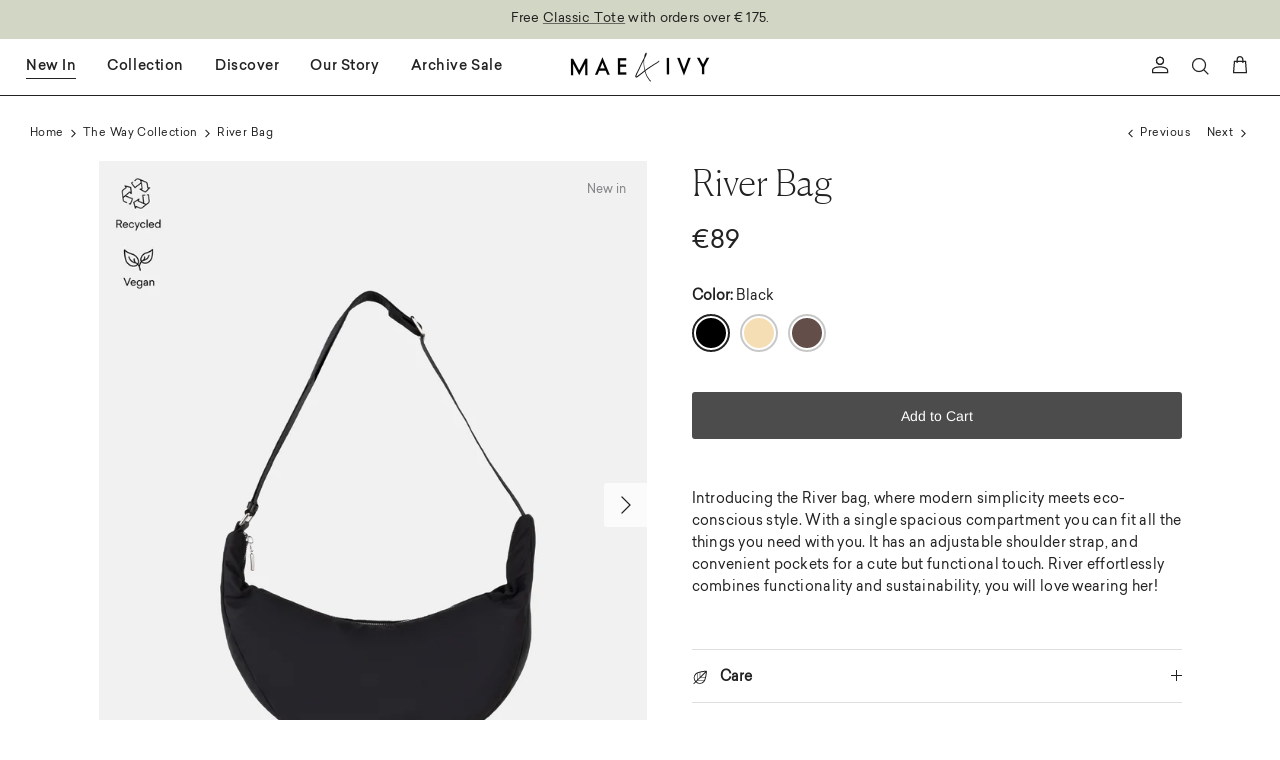

--- FILE ---
content_type: text/html; charset=utf-8
request_url: https://maeandivy.com/collections/new-in/products/new-river-bag?variant=46871966908763
body_size: 31782
content:
<!DOCTYPE html>
<html lang="en">
<head>
  <!-- Symmetry 5.4.1 -->

  <link rel="preload" href="//maeandivy.com/cdn/shop/t/14/assets/styles.css?v=13510693441482519171759331813" as="style">
  <meta charset="utf-8" />
<meta name="viewport" content="width=device-width,initial-scale=1.0" />
<meta http-equiv="X-UA-Compatible" content="IE=edge">

<link rel="preconnect" href="https://cdn.shopify.com" crossorigin>
<link rel="preconnect" href="https://fonts.shopify.com" crossorigin>
<link rel="preconnect" href="https://monorail-edge.shopifysvc.com"><link rel="preload" as="font" href="//maeandivy.com/cdn/fonts/arimo/arimo_n4.a7efb558ca22d2002248bbe6f302a98edee38e35.woff2" type="font/woff2" crossorigin><link rel="preload" as="font" href="//maeandivy.com/cdn/fonts/arimo/arimo_n7.1d2d0638e6a1228d86beb0e10006e3280ccb2d04.woff2" type="font/woff2" crossorigin><link rel="preload" as="font" href="//maeandivy.com/cdn/fonts/arimo/arimo_i4.438ddb21a1b98c7230698d70dc1a21df235701b2.woff2" type="font/woff2" crossorigin><link rel="preload" as="font" href="//maeandivy.com/cdn/fonts/arimo/arimo_i7.b9f09537c29041ec8d51f8cdb7c9b8e4f1f82cb1.woff2" type="font/woff2" crossorigin><link rel="preload" as="font" href="//maeandivy.com/cdn/fonts/arimo/arimo_n4.a7efb558ca22d2002248bbe6f302a98edee38e35.woff2" type="font/woff2" crossorigin><link rel="preload" as="font" href="//maeandivy.com/cdn/fonts/fraunces/fraunces_n4.8e6986daad4907c36a536fb8d55aaf5318c974ca.woff2" type="font/woff2" crossorigin><link rel="preload" as="font" href="//maeandivy.com/cdn/fonts/arimo/arimo_n7.1d2d0638e6a1228d86beb0e10006e3280ccb2d04.woff2" type="font/woff2" crossorigin><link rel="preload" href="//maeandivy.com/cdn/shop/t/14/assets/vendor.min.js?v=11589511144441591071654849560" as="script">
<link rel="preload" href="//maeandivy.com/cdn/shop/t/14/assets/theme.js?v=120897133653039799681655983660" as="script"><link rel="canonical" href="https://maeandivy.com/products/new-river-bag" /><link rel="shortcut icon" href="//maeandivy.com/cdn/shop/files/mae-ivy-favicon-new.png?v=1669370196" type="image/png" /><meta name="description" content="Introducing the River bag, where modern simplicity meets eco-conscious style. With a single spacious compartment you can fit all the things you need with you. It has an adjustable shoulder strap, and convenient pockets for a cute but functional touch. River effortlessly combines functionality and sustainability, you wi">

  <title>
    River Bag &ndash; Mae &amp; Ivy
  </title>

  <meta property="og:site_name" content="Mae &amp; Ivy">
<meta property="og:url" content="https://maeandivy.com/products/new-river-bag">
<meta property="og:title" content="River Bag">
<meta property="og:type" content="product">
<meta property="og:description" content="Introducing the River bag, where modern simplicity meets eco-conscious style. With a single spacious compartment you can fit all the things you need with you. It has an adjustable shoulder strap, and convenient pockets for a cute but functional touch. River effortlessly combines functionality and sustainability, you wi"><meta property="og:image" content="http://maeandivy.com/cdn/shop/files/Bag37-05_68c12f39-385f-4da3-b4df-2d1749626e98_1200x1200.jpg?v=1689336406">
  <meta property="og:image:secure_url" content="https://maeandivy.com/cdn/shop/files/Bag37-05_68c12f39-385f-4da3-b4df-2d1749626e98_1200x1200.jpg?v=1689336406">
  <meta property="og:image:width" content="3751">
  <meta property="og:image:height" content="4688"><meta property="og:price:amount" content="89">
  <meta property="og:price:currency" content="EUR"><meta name="twitter:card" content="summary_large_image">
<meta name="twitter:title" content="River Bag">
<meta name="twitter:description" content="Introducing the River bag, where modern simplicity meets eco-conscious style. With a single spacious compartment you can fit all the things you need with you. It has an adjustable shoulder strap, and convenient pockets for a cute but functional touch. River effortlessly combines functionality and sustainability, you wi">


  <link href="//maeandivy.com/cdn/shop/t/14/assets/styles.css?v=13510693441482519171759331813" rel="stylesheet" type="text/css" media="all" />
  <link href="//maeandivy.com/cdn/shop/t/14/assets/mae-ivy.css?v=90330044567923977961669383031" rel="stylesheet" type="text/css" media="all" />

  <script>
    window.theme = window.theme || {};
    theme.money_format_with_product_code_preference = "€{{amount_no_decimals}}";
    theme.money_format_with_cart_code_preference = "€{{amount_no_decimals}}";
    theme.money_format = "€{{amount_no_decimals}}";
    theme.strings = {
      previous: "Previous",
      next: "Next",
      addressError: "Error looking up that address",
      addressNoResults: "No results for that address",
      addressQueryLimit: "You have exceeded the Google API usage limit. Consider upgrading to a \u003ca href=\"https:\/\/developers.google.com\/maps\/premium\/usage-limits\"\u003ePremium Plan\u003c\/a\u003e.",
      authError: "There was a problem authenticating your Google Maps API Key.",
      icon_labels_left: "Left",
      icon_labels_right: "Right",
      icon_labels_down: "Down",
      icon_labels_close: "Close",
      icon_labels_plus: "Plus",
      cart_terms_confirmation: "You must agree to the terms and conditions before continuing.",
      products_listing_from: "From",
      layout_live_search_see_all: "See all results",
      products_product_add_to_cart: "Add to Cart",
      products_variant_no_stock: "Sold out",
      products_variant_non_existent: "Unavailable",
      products_product_pick_a: "Pick a",
      products_product_unit_price_separator: " \/ ",
      general_navigation_menu_toggle_aria_label: "Toggle menu",
      general_accessibility_labels_close: "Close",
      products_added_notification_title: "Just added",
      products_added_notification_item: "Item",
      products_added_notification_unit_price: "Item price",
      products_added_notification_quantity: "Qty",
      products_added_notification_total_price: "Total price",
      products_added_notification_shipping_note: "Excl. shipping",
      products_added_notification_keep_shopping: "Keep Shopping",
      products_added_notification_cart: "Cart",
      products_product_adding_to_cart: "Adding",
      products_product_added_to_cart: "Added to cart",
      products_added_notification_subtotal: "Subtotal",
      products_labels_sold_out: "Sold Out",
      products_labels_sale: "Sale",
      products_labels_percent_reduction: "[[ amount ]]% off",
      products_labels_value_reduction_html: "[[ amount ]] off",
      products_product_preorder: "Pre-order",
      general_quick_search_pages: "Pages",
      general_quick_search_no_results: "Sorry, we couldn\u0026#39;t find any results",
      collections_general_see_all_subcollections: "See all..."
    };
    theme.routes = {
      search_url: '/search',
      cart_url: '/cart',
      cart_add_url: '/cart/add',
      cart_change_url: '/cart/change',
      predictive_search_url: '/search/suggest'
    };
    theme.settings = {
      cart_type: "page",
      quickbuy_style: "off",
      avoid_orphans: true
    };
    document.documentElement.classList.add('js');
  </script><style>[data-swatch="black"] { --swatch-background-color:#000000}[data-swatch="black leather strap"] { --swatch-background-color:#000000}[data-swatch="black two woven straps"] { --swatch-background-color:#000000}[data-swatch="coffee"] { --swatch-background-color: #634E4A}[data-swatch="white"] { --swatch-background-color:#FFFFFF}[data-swatch="cognac"] { --swatch-background-color:#68301f}[data-swatch="beige"] { --swatch-background-color:#d5c1ae}[data-swatch="light sand"] { --swatch-background-color:#eae1d4}[data-swatch="dark sand"] { --swatch-background-color:#be9e7f}[data-swatch="light beige"] { --swatch-background-color:#ccb7a5}[data-swatch="dark beige"] { --swatch-background-color:#b9997b}[data-swatch="dark wine"] { --swatch-background-color:#570f1d}[data-swatch="taupe"] { --swatch-background-color:#b38f7d}[data-swatch="rust"] { --swatch-background-color:#cf6446}[data-swatch="indian red"] { --swatch-background-color:#CD5C5C}[data-swatch="light coral"] { --swatch-background-color:#F08080}[data-swatch="salmon"] { --swatch-background-color:#FA8072}[data-swatch="dark salmon"] { --swatch-background-color:#E9967A}[data-swatch="light salmon"] { --swatch-background-color:#FFA07A}[data-swatch="crimson"] { --swatch-background-color:#DC143C}[data-swatch="red"] { --swatch-background-color:#FF0000}[data-swatch="fire brick"] { --swatch-background-color:#B22222}[data-swatch="dark red"] { --swatch-background-color:#8B0000}[data-swatch="pink"] { --swatch-background-color:#FFC0CB}[data-swatch="light pink"] { --swatch-background-color:#FFB6C1}[data-swatch="hot pink"] { --swatch-background-color:#FF69B4}[data-swatch="deep pink"] { --swatch-background-color:#FF1493}[data-swatch="medium violet red"] { --swatch-background-color:#C71585}[data-swatch="pale violet red"] { --swatch-background-color:#DB7093}[data-swatch="coral"] { --swatch-background-color:#FF7F50}[data-swatch="tomato"] { --swatch-background-color:#FF6347}[data-swatch="orange red"] { --swatch-background-color:#FF4500}[data-swatch="dark orange"] { --swatch-background-color:#FF8C00}[data-swatch="orange"] { --swatch-background-color:#FFA500}[data-swatch="gold"] { --swatch-background-color:#FFD700}[data-swatch="yellow"] { --swatch-background-color:#FFFF00}[data-swatch="light yellow"] { --swatch-background-color:#FFFFE0}[data-swatch="lemon chiffon"] { --swatch-background-color:#FFFACD}[data-swatch="light goldenrod yellow"] { --swatch-background-color:#FAFAD2}[data-swatch="papaya whip"] { --swatch-background-color:#FFEFD5}[data-swatch="moccasin"] { --swatch-background-color:#FFE4B5}[data-swatch="peach puff"] { --swatch-background-color:#FFDAB9}[data-swatch="pale goldenrod"] { --swatch-background-color:#EEE8AA}[data-swatch="khaki"] { --swatch-background-color:#F0E68C}[data-swatch="dark khaki"] { --swatch-background-color:#BDB76B}[data-swatch="lavender"] { --swatch-background-color:#E6E6FA}[data-swatch="thistle"] { --swatch-background-color:#D8BFD8}[data-swatch="plum"] { --swatch-background-color:#DDA0DD}[data-swatch="violet"] { --swatch-background-color:#EE82EE}[data-swatch="orchid"] { --swatch-background-color:#DA70D6}[data-swatch="fuchsia"] { --swatch-background-color:#FF00FF}[data-swatch="magenta"] { --swatch-background-color:#FF00FF}[data-swatch="medium orchid"] { --swatch-background-color:#BA55D3}[data-swatch="medium purple"] { --swatch-background-color:#9370DB}[data-swatch="blue violet"] { --swatch-background-color:#8A2BE2}[data-swatch="dark violet"] { --swatch-background-color:#9400D3}[data-swatch="dark orchid"] { --swatch-background-color:#9932CC}[data-swatch="dark magenta"] { --swatch-background-color:#8B008B}[data-swatch="purple"] { --swatch-background-color:#800080}[data-swatch="rebecca purple"] { --swatch-background-color:#663399}[data-swatch="indigo"] { --swatch-background-color:#4B0082}[data-swatch="medium slate blue"] { --swatch-background-color:#7B68EE}[data-swatch="slate blue"] { --swatch-background-color:#6A5ACD}[data-swatch="dark slate blue"] { --swatch-background-color:#483D8B}[data-swatch="green yellow"] { --swatch-background-color:#ADFF2F}[data-swatch="chartreuse"] { --swatch-background-color:#7FFF00}[data-swatch="lawn green"] { --swatch-background-color:#7CFC00}[data-swatch="lime"] { --swatch-background-color:#00FF00}[data-swatch="lime green"] { --swatch-background-color:#32CD32}[data-swatch="pale green"] { --swatch-background-color:#98FB98}[data-swatch="light green"] { --swatch-background-color:#90EE90}[data-swatch="medium spring green"] { --swatch-background-color:#00FA9A}[data-swatch="spring green"] { --swatch-background-color:#00FF7F}[data-swatch="medium sea green"] { --swatch-background-color:#3CB371}[data-swatch="sea green"] { --swatch-background-color:#2E8B57}[data-swatch="forest green"] { --swatch-background-color:#228B22}[data-swatch="green"] { --swatch-background-color:#008000}[data-swatch="dark green"] { --swatch-background-color:#006400}[data-swatch="yellow green"] { --swatch-background-color:#9ACD32}[data-swatch="olive drab"] { --swatch-background-color:#6B8E23}[data-swatch="olive"] { --swatch-background-color:#808000}[data-swatch="dark olive green"] { --swatch-background-color:#556B2F}[data-swatch="medium aquamarine"] { --swatch-background-color:#66CDAA}[data-swatch="dark sea green"] { --swatch-background-color:#8FBC8F}[data-swatch="light sea green"] { --swatch-background-color:#20B2AA}[data-swatch="dark cyan"] { --swatch-background-color:#008B8B}[data-swatch="teal"] { --swatch-background-color:#008080}[data-swatch="aqua"] { --swatch-background-color:#00FFFF}[data-swatch="cyan"] { --swatch-background-color:#00FFFF}[data-swatch="light cyan"] { --swatch-background-color:#E0FFFF}[data-swatch="pale turquoise"] { --swatch-background-color:#AFEEEE}[data-swatch="aquamarine"] { --swatch-background-color:#7FFFD4}[data-swatch="turquoise"] { --swatch-background-color:#40E0D0}[data-swatch="medium turquoise"] { --swatch-background-color:#48D1CC}[data-swatch="dark turquoise"] { --swatch-background-color:#00CED1}[data-swatch="cadet blue"] { --swatch-background-color:#5F9EA0}[data-swatch="steel blue"] { --swatch-background-color:#4682B4}[data-swatch="light steel blue"] { --swatch-background-color:#B0C4DE}[data-swatch="powder blue"] { --swatch-background-color:#B0E0E6}[data-swatch="light blue"] { --swatch-background-color:#ADD8E6}[data-swatch="sky blue"] { --swatch-background-color:#87CEEB}[data-swatch="light sky blue"] { --swatch-background-color:#87CEFA}[data-swatch="deep sky blue"] { --swatch-background-color:#00BFFF}[data-swatch="dodger blue"] { --swatch-background-color:#1E90FF}[data-swatch="cornflower blue"] { --swatch-background-color:#6495ED}[data-swatch="royal blue"] { --swatch-background-color:#4169E1}[data-swatch="blue"] { --swatch-background-color:#0000FF}[data-swatch="medium blue"] { --swatch-background-color:#0000CD}[data-swatch="dark blue"] { --swatch-background-color:#00008B}[data-swatch="navy"] { --swatch-background-color:#000080}[data-swatch="midnight blue"] { --swatch-background-color:#191970}[data-swatch="cornsilk"] { --swatch-background-color:#FFF8DC}[data-swatch="blanched almond"] { --swatch-background-color:#FFEBCD}[data-swatch="bisque"] { --swatch-background-color:#FFE4C4}[data-swatch="navajo white"] { --swatch-background-color:#FFDEAD}[data-swatch="wheat"] { --swatch-background-color:#F5DEB3}[data-swatch="burly wood"] { --swatch-background-color:#DEB887}[data-swatch="tan"] { --swatch-background-color:#D2B48C}[data-swatch="rosy brown"] { --swatch-background-color:#BC8F8F}[data-swatch="sandy brown"] { --swatch-background-color:#F4A460}[data-swatch="goldenrod"] { --swatch-background-color:#DAA520}[data-swatch="dark goldenrod"] { --swatch-background-color:#B8860B}[data-swatch="peru"] { --swatch-background-color:#CD853F}[data-swatch="chocolate"] { --swatch-background-color:#D2691E}[data-swatch="saddle brown"] { --swatch-background-color:#8B4513}[data-swatch="sienna"] { --swatch-background-color:#A0522D}[data-swatch="brown"] { --swatch-background-color:#A52A2A}[data-swatch="maroon"] { --swatch-background-color:#800000}[data-swatch="snow"] { --swatch-background-color:#FFFAFA}[data-swatch="honeydew"] { --swatch-background-color:#F0FFF0}[data-swatch="mint cream"] { --swatch-background-color:#F5FFFA}[data-swatch="azure"] { --swatch-background-color:#F0FFFF}[data-swatch="alice blue"] { --swatch-background-color:#F0F8FF}[data-swatch="ghost white"] { --swatch-background-color:#F8F8FF}[data-swatch="white smoke"] { --swatch-background-color:#F5F5F5}[data-swatch="seashell"] { --swatch-background-color:#FFF5EE}[data-swatch="oldlace"] { --swatch-background-color:#FDF5E6}[data-swatch="floral white"] { --swatch-background-color:#FFFAF0}[data-swatch="ivory"] { --swatch-background-color:#FFFFF0}[data-swatch="antique white"] { --swatch-background-color:#FAEBD7}[data-swatch="linen"] { --swatch-background-color:#FAF0E6}[data-swatch="lavender blush"] { --swatch-background-color:#FFF0F5}[data-swatch="misty rose"] { --swatch-background-color:#FFE4E1}[data-swatch="gainsboro"] { --swatch-background-color:#DCDCDC}[data-swatch="light gray"] { --swatch-background-color:#D3D3D3}[data-swatch="light grey"] { --swatch-background-color:#D3D3D3}[data-swatch="silver"] { --swatch-background-color:#C0C0C0}[data-swatch="dark gray"] { --swatch-background-color:#A9A9A9}[data-swatch="dark grey"] { --swatch-background-color:#A9A9A9}[data-swatch="gray"] { --swatch-background-color:#808080}[data-swatch="grey"] { --swatch-background-color:#808080}[data-swatch="dim gray"] { --swatch-background-color:#696969}[data-swatch="dim grey"] { --swatch-background-color:#696969}[data-swatch="light slate gray"] { --swatch-background-color:#778899}[data-swatch="light slate grey"] { --swatch-background-color:#778899}[data-swatch="slate gray"] { --swatch-background-color:#708090}[data-swatch="slate grey"] { --swatch-background-color:#708090}[data-swatch="dark slate gray"] { --swatch-background-color:#2F4F4F}[data-swatch="dark slate grey"] { --swatch-background-color:#2F4F4F}</style><script>window.performance && window.performance.mark && window.performance.mark('shopify.content_for_header.start');</script><meta name="facebook-domain-verification" content="l13nxaqvou0dq5rlejdrnc7auewhbi">
<meta name="facebook-domain-verification" content="49a8zdlkb2sui8nymgw586za9n95zt">
<meta id="shopify-digital-wallet" name="shopify-digital-wallet" content="/1838383157/digital_wallets/dialog">
<meta name="shopify-checkout-api-token" content="eaaa011db7560a34b3ed800db4b347f9">
<meta id="in-context-paypal-metadata" data-shop-id="1838383157" data-venmo-supported="false" data-environment="production" data-locale="en_US" data-paypal-v4="true" data-currency="EUR">
<link rel="alternate" hreflang="x-default" href="https://maeandivy.com/products/new-river-bag">
<link rel="alternate" hreflang="en" href="https://maeandivy.com/products/new-river-bag">
<link rel="alternate" hreflang="en-FR" href="https://maeandivy.com/en-fr/products/new-river-bag">
<link rel="alternate" hreflang="en-AT" href="https://maeandivy.com/en-fr/products/new-river-bag">
<link rel="alternate" hreflang="en-DK" href="https://maeandivy.com/en-fr/products/new-river-bag">
<link rel="alternate" hreflang="en-IT" href="https://maeandivy.com/en-fr/products/new-river-bag">
<link rel="alternate" hreflang="en-LU" href="https://maeandivy.com/en-fr/products/new-river-bag">
<link rel="alternate" hreflang="en-PL" href="https://maeandivy.com/en-fr/products/new-river-bag">
<link rel="alternate" hreflang="en-ES" href="https://maeandivy.com/en-fr/products/new-river-bag">
<link rel="alternate" hreflang="en-SE" href="https://maeandivy.com/en-fr/products/new-river-bag">
<link rel="alternate" type="application/json+oembed" href="https://maeandivy.com/products/new-river-bag.oembed">
<script async="async" src="/checkouts/internal/preloads.js?locale=en-NL"></script>
<link rel="preconnect" href="https://shop.app" crossorigin="anonymous">
<script async="async" src="https://shop.app/checkouts/internal/preloads.js?locale=en-NL&shop_id=1838383157" crossorigin="anonymous"></script>
<script id="apple-pay-shop-capabilities" type="application/json">{"shopId":1838383157,"countryCode":"NL","currencyCode":"EUR","merchantCapabilities":["supports3DS"],"merchantId":"gid:\/\/shopify\/Shop\/1838383157","merchantName":"Mae \u0026 Ivy","requiredBillingContactFields":["postalAddress","email","phone"],"requiredShippingContactFields":["postalAddress","email","phone"],"shippingType":"shipping","supportedNetworks":["visa","maestro","masterCard","amex"],"total":{"type":"pending","label":"Mae \u0026 Ivy","amount":"1.00"},"shopifyPaymentsEnabled":true,"supportsSubscriptions":true}</script>
<script id="shopify-features" type="application/json">{"accessToken":"eaaa011db7560a34b3ed800db4b347f9","betas":["rich-media-storefront-analytics"],"domain":"maeandivy.com","predictiveSearch":true,"shopId":1838383157,"locale":"en"}</script>
<script>var Shopify = Shopify || {};
Shopify.shop = "mae-ivy.myshopify.com";
Shopify.locale = "en";
Shopify.currency = {"active":"EUR","rate":"1.0"};
Shopify.country = "NL";
Shopify.theme = {"name":"Mae \u0026 Ivy","id":121123766358,"schema_name":"Symmetry","schema_version":"5.4.1","theme_store_id":568,"role":"main"};
Shopify.theme.handle = "null";
Shopify.theme.style = {"id":null,"handle":null};
Shopify.cdnHost = "maeandivy.com/cdn";
Shopify.routes = Shopify.routes || {};
Shopify.routes.root = "/";</script>
<script type="module">!function(o){(o.Shopify=o.Shopify||{}).modules=!0}(window);</script>
<script>!function(o){function n(){var o=[];function n(){o.push(Array.prototype.slice.apply(arguments))}return n.q=o,n}var t=o.Shopify=o.Shopify||{};t.loadFeatures=n(),t.autoloadFeatures=n()}(window);</script>
<script>
  window.ShopifyPay = window.ShopifyPay || {};
  window.ShopifyPay.apiHost = "shop.app\/pay";
  window.ShopifyPay.redirectState = null;
</script>
<script id="shop-js-analytics" type="application/json">{"pageType":"product"}</script>
<script defer="defer" async type="module" src="//maeandivy.com/cdn/shopifycloud/shop-js/modules/v2/client.init-shop-cart-sync_BN7fPSNr.en.esm.js"></script>
<script defer="defer" async type="module" src="//maeandivy.com/cdn/shopifycloud/shop-js/modules/v2/chunk.common_Cbph3Kss.esm.js"></script>
<script defer="defer" async type="module" src="//maeandivy.com/cdn/shopifycloud/shop-js/modules/v2/chunk.modal_DKumMAJ1.esm.js"></script>
<script type="module">
  await import("//maeandivy.com/cdn/shopifycloud/shop-js/modules/v2/client.init-shop-cart-sync_BN7fPSNr.en.esm.js");
await import("//maeandivy.com/cdn/shopifycloud/shop-js/modules/v2/chunk.common_Cbph3Kss.esm.js");
await import("//maeandivy.com/cdn/shopifycloud/shop-js/modules/v2/chunk.modal_DKumMAJ1.esm.js");

  window.Shopify.SignInWithShop?.initShopCartSync?.({"fedCMEnabled":true,"windoidEnabled":true});

</script>
<script>
  window.Shopify = window.Shopify || {};
  if (!window.Shopify.featureAssets) window.Shopify.featureAssets = {};
  window.Shopify.featureAssets['shop-js'] = {"shop-cart-sync":["modules/v2/client.shop-cart-sync_CJVUk8Jm.en.esm.js","modules/v2/chunk.common_Cbph3Kss.esm.js","modules/v2/chunk.modal_DKumMAJ1.esm.js"],"init-fed-cm":["modules/v2/client.init-fed-cm_7Fvt41F4.en.esm.js","modules/v2/chunk.common_Cbph3Kss.esm.js","modules/v2/chunk.modal_DKumMAJ1.esm.js"],"init-shop-email-lookup-coordinator":["modules/v2/client.init-shop-email-lookup-coordinator_Cc088_bR.en.esm.js","modules/v2/chunk.common_Cbph3Kss.esm.js","modules/v2/chunk.modal_DKumMAJ1.esm.js"],"init-windoid":["modules/v2/client.init-windoid_hPopwJRj.en.esm.js","modules/v2/chunk.common_Cbph3Kss.esm.js","modules/v2/chunk.modal_DKumMAJ1.esm.js"],"shop-button":["modules/v2/client.shop-button_B0jaPSNF.en.esm.js","modules/v2/chunk.common_Cbph3Kss.esm.js","modules/v2/chunk.modal_DKumMAJ1.esm.js"],"shop-cash-offers":["modules/v2/client.shop-cash-offers_DPIskqss.en.esm.js","modules/v2/chunk.common_Cbph3Kss.esm.js","modules/v2/chunk.modal_DKumMAJ1.esm.js"],"shop-toast-manager":["modules/v2/client.shop-toast-manager_CK7RT69O.en.esm.js","modules/v2/chunk.common_Cbph3Kss.esm.js","modules/v2/chunk.modal_DKumMAJ1.esm.js"],"init-shop-cart-sync":["modules/v2/client.init-shop-cart-sync_BN7fPSNr.en.esm.js","modules/v2/chunk.common_Cbph3Kss.esm.js","modules/v2/chunk.modal_DKumMAJ1.esm.js"],"init-customer-accounts-sign-up":["modules/v2/client.init-customer-accounts-sign-up_CfPf4CXf.en.esm.js","modules/v2/client.shop-login-button_DeIztwXF.en.esm.js","modules/v2/chunk.common_Cbph3Kss.esm.js","modules/v2/chunk.modal_DKumMAJ1.esm.js"],"pay-button":["modules/v2/client.pay-button_CgIwFSYN.en.esm.js","modules/v2/chunk.common_Cbph3Kss.esm.js","modules/v2/chunk.modal_DKumMAJ1.esm.js"],"init-customer-accounts":["modules/v2/client.init-customer-accounts_DQ3x16JI.en.esm.js","modules/v2/client.shop-login-button_DeIztwXF.en.esm.js","modules/v2/chunk.common_Cbph3Kss.esm.js","modules/v2/chunk.modal_DKumMAJ1.esm.js"],"avatar":["modules/v2/client.avatar_BTnouDA3.en.esm.js"],"init-shop-for-new-customer-accounts":["modules/v2/client.init-shop-for-new-customer-accounts_CsZy_esa.en.esm.js","modules/v2/client.shop-login-button_DeIztwXF.en.esm.js","modules/v2/chunk.common_Cbph3Kss.esm.js","modules/v2/chunk.modal_DKumMAJ1.esm.js"],"shop-follow-button":["modules/v2/client.shop-follow-button_BRMJjgGd.en.esm.js","modules/v2/chunk.common_Cbph3Kss.esm.js","modules/v2/chunk.modal_DKumMAJ1.esm.js"],"checkout-modal":["modules/v2/client.checkout-modal_B9Drz_yf.en.esm.js","modules/v2/chunk.common_Cbph3Kss.esm.js","modules/v2/chunk.modal_DKumMAJ1.esm.js"],"shop-login-button":["modules/v2/client.shop-login-button_DeIztwXF.en.esm.js","modules/v2/chunk.common_Cbph3Kss.esm.js","modules/v2/chunk.modal_DKumMAJ1.esm.js"],"lead-capture":["modules/v2/client.lead-capture_DXYzFM3R.en.esm.js","modules/v2/chunk.common_Cbph3Kss.esm.js","modules/v2/chunk.modal_DKumMAJ1.esm.js"],"shop-login":["modules/v2/client.shop-login_CA5pJqmO.en.esm.js","modules/v2/chunk.common_Cbph3Kss.esm.js","modules/v2/chunk.modal_DKumMAJ1.esm.js"],"payment-terms":["modules/v2/client.payment-terms_BxzfvcZJ.en.esm.js","modules/v2/chunk.common_Cbph3Kss.esm.js","modules/v2/chunk.modal_DKumMAJ1.esm.js"]};
</script>
<script>(function() {
  var isLoaded = false;
  function asyncLoad() {
    if (isLoaded) return;
    isLoaded = true;
    var urls = ["https:\/\/chimpstatic.com\/mcjs-connected\/js\/users\/d5cc7ce57a994d456c94cdd4a\/1ff3c087375659d97af919a23.js?shop=mae-ivy.myshopify.com","https:\/\/zubrcommerce.s3-us-west-2.amazonaws.com\/variable-products\/variable-loader.js?shop=mae-ivy.myshopify.com"];
    for (var i = 0; i < urls.length; i++) {
      var s = document.createElement('script');
      s.type = 'text/javascript';
      s.async = true;
      s.src = urls[i];
      var x = document.getElementsByTagName('script')[0];
      x.parentNode.insertBefore(s, x);
    }
  };
  if(window.attachEvent) {
    window.attachEvent('onload', asyncLoad);
  } else {
    window.addEventListener('load', asyncLoad, false);
  }
})();</script>
<script id="__st">var __st={"a":1838383157,"offset":3600,"reqid":"ee67bdfa-84d1-4ca5-99c7-ddeb9a9022d8-1769973945","pageurl":"maeandivy.com\/collections\/new-in\/products\/new-river-bag?variant=46871966908763","u":"edf4027b47eb","p":"product","rtyp":"product","rid":8483365126491};</script>
<script>window.ShopifyPaypalV4VisibilityTracking = true;</script>
<script id="captcha-bootstrap">!function(){'use strict';const t='contact',e='account',n='new_comment',o=[[t,t],['blogs',n],['comments',n],[t,'customer']],c=[[e,'customer_login'],[e,'guest_login'],[e,'recover_customer_password'],[e,'create_customer']],r=t=>t.map((([t,e])=>`form[action*='/${t}']:not([data-nocaptcha='true']) input[name='form_type'][value='${e}']`)).join(','),a=t=>()=>t?[...document.querySelectorAll(t)].map((t=>t.form)):[];function s(){const t=[...o],e=r(t);return a(e)}const i='password',u='form_key',d=['recaptcha-v3-token','g-recaptcha-response','h-captcha-response',i],f=()=>{try{return window.sessionStorage}catch{return}},m='__shopify_v',_=t=>t.elements[u];function p(t,e,n=!1){try{const o=window.sessionStorage,c=JSON.parse(o.getItem(e)),{data:r}=function(t){const{data:e,action:n}=t;return t[m]||n?{data:e,action:n}:{data:t,action:n}}(c);for(const[e,n]of Object.entries(r))t.elements[e]&&(t.elements[e].value=n);n&&o.removeItem(e)}catch(o){console.error('form repopulation failed',{error:o})}}const l='form_type',E='cptcha';function T(t){t.dataset[E]=!0}const w=window,h=w.document,L='Shopify',v='ce_forms',y='captcha';let A=!1;((t,e)=>{const n=(g='f06e6c50-85a8-45c8-87d0-21a2b65856fe',I='https://cdn.shopify.com/shopifycloud/storefront-forms-hcaptcha/ce_storefront_forms_captcha_hcaptcha.v1.5.2.iife.js',D={infoText:'Protected by hCaptcha',privacyText:'Privacy',termsText:'Terms'},(t,e,n)=>{const o=w[L][v],c=o.bindForm;if(c)return c(t,g,e,D).then(n);var r;o.q.push([[t,g,e,D],n]),r=I,A||(h.body.append(Object.assign(h.createElement('script'),{id:'captcha-provider',async:!0,src:r})),A=!0)});var g,I,D;w[L]=w[L]||{},w[L][v]=w[L][v]||{},w[L][v].q=[],w[L][y]=w[L][y]||{},w[L][y].protect=function(t,e){n(t,void 0,e),T(t)},Object.freeze(w[L][y]),function(t,e,n,w,h,L){const[v,y,A,g]=function(t,e,n){const i=e?o:[],u=t?c:[],d=[...i,...u],f=r(d),m=r(i),_=r(d.filter((([t,e])=>n.includes(e))));return[a(f),a(m),a(_),s()]}(w,h,L),I=t=>{const e=t.target;return e instanceof HTMLFormElement?e:e&&e.form},D=t=>v().includes(t);t.addEventListener('submit',(t=>{const e=I(t);if(!e)return;const n=D(e)&&!e.dataset.hcaptchaBound&&!e.dataset.recaptchaBound,o=_(e),c=g().includes(e)&&(!o||!o.value);(n||c)&&t.preventDefault(),c&&!n&&(function(t){try{if(!f())return;!function(t){const e=f();if(!e)return;const n=_(t);if(!n)return;const o=n.value;o&&e.removeItem(o)}(t);const e=Array.from(Array(32),(()=>Math.random().toString(36)[2])).join('');!function(t,e){_(t)||t.append(Object.assign(document.createElement('input'),{type:'hidden',name:u})),t.elements[u].value=e}(t,e),function(t,e){const n=f();if(!n)return;const o=[...t.querySelectorAll(`input[type='${i}']`)].map((({name:t})=>t)),c=[...d,...o],r={};for(const[a,s]of new FormData(t).entries())c.includes(a)||(r[a]=s);n.setItem(e,JSON.stringify({[m]:1,action:t.action,data:r}))}(t,e)}catch(e){console.error('failed to persist form',e)}}(e),e.submit())}));const S=(t,e)=>{t&&!t.dataset[E]&&(n(t,e.some((e=>e===t))),T(t))};for(const o of['focusin','change'])t.addEventListener(o,(t=>{const e=I(t);D(e)&&S(e,y())}));const B=e.get('form_key'),M=e.get(l),P=B&&M;t.addEventListener('DOMContentLoaded',(()=>{const t=y();if(P)for(const e of t)e.elements[l].value===M&&p(e,B);[...new Set([...A(),...v().filter((t=>'true'===t.dataset.shopifyCaptcha))])].forEach((e=>S(e,t)))}))}(h,new URLSearchParams(w.location.search),n,t,e,['guest_login'])})(!0,!0)}();</script>
<script integrity="sha256-4kQ18oKyAcykRKYeNunJcIwy7WH5gtpwJnB7kiuLZ1E=" data-source-attribution="shopify.loadfeatures" defer="defer" src="//maeandivy.com/cdn/shopifycloud/storefront/assets/storefront/load_feature-a0a9edcb.js" crossorigin="anonymous"></script>
<script crossorigin="anonymous" defer="defer" src="//maeandivy.com/cdn/shopifycloud/storefront/assets/shopify_pay/storefront-65b4c6d7.js?v=20250812"></script>
<script data-source-attribution="shopify.dynamic_checkout.dynamic.init">var Shopify=Shopify||{};Shopify.PaymentButton=Shopify.PaymentButton||{isStorefrontPortableWallets:!0,init:function(){window.Shopify.PaymentButton.init=function(){};var t=document.createElement("script");t.src="https://maeandivy.com/cdn/shopifycloud/portable-wallets/latest/portable-wallets.en.js",t.type="module",document.head.appendChild(t)}};
</script>
<script data-source-attribution="shopify.dynamic_checkout.buyer_consent">
  function portableWalletsHideBuyerConsent(e){var t=document.getElementById("shopify-buyer-consent"),n=document.getElementById("shopify-subscription-policy-button");t&&n&&(t.classList.add("hidden"),t.setAttribute("aria-hidden","true"),n.removeEventListener("click",e))}function portableWalletsShowBuyerConsent(e){var t=document.getElementById("shopify-buyer-consent"),n=document.getElementById("shopify-subscription-policy-button");t&&n&&(t.classList.remove("hidden"),t.removeAttribute("aria-hidden"),n.addEventListener("click",e))}window.Shopify?.PaymentButton&&(window.Shopify.PaymentButton.hideBuyerConsent=portableWalletsHideBuyerConsent,window.Shopify.PaymentButton.showBuyerConsent=portableWalletsShowBuyerConsent);
</script>
<script data-source-attribution="shopify.dynamic_checkout.cart.bootstrap">document.addEventListener("DOMContentLoaded",(function(){function t(){return document.querySelector("shopify-accelerated-checkout-cart, shopify-accelerated-checkout")}if(t())Shopify.PaymentButton.init();else{new MutationObserver((function(e,n){t()&&(Shopify.PaymentButton.init(),n.disconnect())})).observe(document.body,{childList:!0,subtree:!0})}}));
</script>
<script id='scb4127' type='text/javascript' async='' src='https://maeandivy.com/cdn/shopifycloud/privacy-banner/storefront-banner.js'></script><link id="shopify-accelerated-checkout-styles" rel="stylesheet" media="screen" href="https://maeandivy.com/cdn/shopifycloud/portable-wallets/latest/accelerated-checkout-backwards-compat.css" crossorigin="anonymous">
<style id="shopify-accelerated-checkout-cart">
        #shopify-buyer-consent {
  margin-top: 1em;
  display: inline-block;
  width: 100%;
}

#shopify-buyer-consent.hidden {
  display: none;
}

#shopify-subscription-policy-button {
  background: none;
  border: none;
  padding: 0;
  text-decoration: underline;
  font-size: inherit;
  cursor: pointer;
}

#shopify-subscription-policy-button::before {
  box-shadow: none;
}

      </style>
<script id="sections-script" data-sections="product-recommendations" defer="defer" src="//maeandivy.com/cdn/shop/t/14/compiled_assets/scripts.js?v=3255"></script>
<script>window.performance && window.performance.mark && window.performance.mark('shopify.content_for_header.end');</script>
 <script src="//maeandivy.com/cdn/shop/t/14/assets/variable-products.js?v=32950819742591585801666946504" type="text/javascript" defer></script>

 <link href="https://monorail-edge.shopifysvc.com" rel="dns-prefetch">
<script>(function(){if ("sendBeacon" in navigator && "performance" in window) {try {var session_token_from_headers = performance.getEntriesByType('navigation')[0].serverTiming.find(x => x.name == '_s').description;} catch {var session_token_from_headers = undefined;}var session_cookie_matches = document.cookie.match(/_shopify_s=([^;]*)/);var session_token_from_cookie = session_cookie_matches && session_cookie_matches.length === 2 ? session_cookie_matches[1] : "";var session_token = session_token_from_headers || session_token_from_cookie || "";function handle_abandonment_event(e) {var entries = performance.getEntries().filter(function(entry) {return /monorail-edge.shopifysvc.com/.test(entry.name);});if (!window.abandonment_tracked && entries.length === 0) {window.abandonment_tracked = true;var currentMs = Date.now();var navigation_start = performance.timing.navigationStart;var payload = {shop_id: 1838383157,url: window.location.href,navigation_start,duration: currentMs - navigation_start,session_token,page_type: "product"};window.navigator.sendBeacon("https://monorail-edge.shopifysvc.com/v1/produce", JSON.stringify({schema_id: "online_store_buyer_site_abandonment/1.1",payload: payload,metadata: {event_created_at_ms: currentMs,event_sent_at_ms: currentMs}}));}}window.addEventListener('pagehide', handle_abandonment_event);}}());</script>
<script id="web-pixels-manager-setup">(function e(e,d,r,n,o){if(void 0===o&&(o={}),!Boolean(null===(a=null===(i=window.Shopify)||void 0===i?void 0:i.analytics)||void 0===a?void 0:a.replayQueue)){var i,a;window.Shopify=window.Shopify||{};var t=window.Shopify;t.analytics=t.analytics||{};var s=t.analytics;s.replayQueue=[],s.publish=function(e,d,r){return s.replayQueue.push([e,d,r]),!0};try{self.performance.mark("wpm:start")}catch(e){}var l=function(){var e={modern:/Edge?\/(1{2}[4-9]|1[2-9]\d|[2-9]\d{2}|\d{4,})\.\d+(\.\d+|)|Firefox\/(1{2}[4-9]|1[2-9]\d|[2-9]\d{2}|\d{4,})\.\d+(\.\d+|)|Chrom(ium|e)\/(9{2}|\d{3,})\.\d+(\.\d+|)|(Maci|X1{2}).+ Version\/(15\.\d+|(1[6-9]|[2-9]\d|\d{3,})\.\d+)([,.]\d+|)( \(\w+\)|)( Mobile\/\w+|) Safari\/|Chrome.+OPR\/(9{2}|\d{3,})\.\d+\.\d+|(CPU[ +]OS|iPhone[ +]OS|CPU[ +]iPhone|CPU IPhone OS|CPU iPad OS)[ +]+(15[._]\d+|(1[6-9]|[2-9]\d|\d{3,})[._]\d+)([._]\d+|)|Android:?[ /-](13[3-9]|1[4-9]\d|[2-9]\d{2}|\d{4,})(\.\d+|)(\.\d+|)|Android.+Firefox\/(13[5-9]|1[4-9]\d|[2-9]\d{2}|\d{4,})\.\d+(\.\d+|)|Android.+Chrom(ium|e)\/(13[3-9]|1[4-9]\d|[2-9]\d{2}|\d{4,})\.\d+(\.\d+|)|SamsungBrowser\/([2-9]\d|\d{3,})\.\d+/,legacy:/Edge?\/(1[6-9]|[2-9]\d|\d{3,})\.\d+(\.\d+|)|Firefox\/(5[4-9]|[6-9]\d|\d{3,})\.\d+(\.\d+|)|Chrom(ium|e)\/(5[1-9]|[6-9]\d|\d{3,})\.\d+(\.\d+|)([\d.]+$|.*Safari\/(?![\d.]+ Edge\/[\d.]+$))|(Maci|X1{2}).+ Version\/(10\.\d+|(1[1-9]|[2-9]\d|\d{3,})\.\d+)([,.]\d+|)( \(\w+\)|)( Mobile\/\w+|) Safari\/|Chrome.+OPR\/(3[89]|[4-9]\d|\d{3,})\.\d+\.\d+|(CPU[ +]OS|iPhone[ +]OS|CPU[ +]iPhone|CPU IPhone OS|CPU iPad OS)[ +]+(10[._]\d+|(1[1-9]|[2-9]\d|\d{3,})[._]\d+)([._]\d+|)|Android:?[ /-](13[3-9]|1[4-9]\d|[2-9]\d{2}|\d{4,})(\.\d+|)(\.\d+|)|Mobile Safari.+OPR\/([89]\d|\d{3,})\.\d+\.\d+|Android.+Firefox\/(13[5-9]|1[4-9]\d|[2-9]\d{2}|\d{4,})\.\d+(\.\d+|)|Android.+Chrom(ium|e)\/(13[3-9]|1[4-9]\d|[2-9]\d{2}|\d{4,})\.\d+(\.\d+|)|Android.+(UC? ?Browser|UCWEB|U3)[ /]?(15\.([5-9]|\d{2,})|(1[6-9]|[2-9]\d|\d{3,})\.\d+)\.\d+|SamsungBrowser\/(5\.\d+|([6-9]|\d{2,})\.\d+)|Android.+MQ{2}Browser\/(14(\.(9|\d{2,})|)|(1[5-9]|[2-9]\d|\d{3,})(\.\d+|))(\.\d+|)|K[Aa][Ii]OS\/(3\.\d+|([4-9]|\d{2,})\.\d+)(\.\d+|)/},d=e.modern,r=e.legacy,n=navigator.userAgent;return n.match(d)?"modern":n.match(r)?"legacy":"unknown"}(),u="modern"===l?"modern":"legacy",c=(null!=n?n:{modern:"",legacy:""})[u],f=function(e){return[e.baseUrl,"/wpm","/b",e.hashVersion,"modern"===e.buildTarget?"m":"l",".js"].join("")}({baseUrl:d,hashVersion:r,buildTarget:u}),m=function(e){var d=e.version,r=e.bundleTarget,n=e.surface,o=e.pageUrl,i=e.monorailEndpoint;return{emit:function(e){var a=e.status,t=e.errorMsg,s=(new Date).getTime(),l=JSON.stringify({metadata:{event_sent_at_ms:s},events:[{schema_id:"web_pixels_manager_load/3.1",payload:{version:d,bundle_target:r,page_url:o,status:a,surface:n,error_msg:t},metadata:{event_created_at_ms:s}}]});if(!i)return console&&console.warn&&console.warn("[Web Pixels Manager] No Monorail endpoint provided, skipping logging."),!1;try{return self.navigator.sendBeacon.bind(self.navigator)(i,l)}catch(e){}var u=new XMLHttpRequest;try{return u.open("POST",i,!0),u.setRequestHeader("Content-Type","text/plain"),u.send(l),!0}catch(e){return console&&console.warn&&console.warn("[Web Pixels Manager] Got an unhandled error while logging to Monorail."),!1}}}}({version:r,bundleTarget:l,surface:e.surface,pageUrl:self.location.href,monorailEndpoint:e.monorailEndpoint});try{o.browserTarget=l,function(e){var d=e.src,r=e.async,n=void 0===r||r,o=e.onload,i=e.onerror,a=e.sri,t=e.scriptDataAttributes,s=void 0===t?{}:t,l=document.createElement("script"),u=document.querySelector("head"),c=document.querySelector("body");if(l.async=n,l.src=d,a&&(l.integrity=a,l.crossOrigin="anonymous"),s)for(var f in s)if(Object.prototype.hasOwnProperty.call(s,f))try{l.dataset[f]=s[f]}catch(e){}if(o&&l.addEventListener("load",o),i&&l.addEventListener("error",i),u)u.appendChild(l);else{if(!c)throw new Error("Did not find a head or body element to append the script");c.appendChild(l)}}({src:f,async:!0,onload:function(){if(!function(){var e,d;return Boolean(null===(d=null===(e=window.Shopify)||void 0===e?void 0:e.analytics)||void 0===d?void 0:d.initialized)}()){var d=window.webPixelsManager.init(e)||void 0;if(d){var r=window.Shopify.analytics;r.replayQueue.forEach((function(e){var r=e[0],n=e[1],o=e[2];d.publishCustomEvent(r,n,o)})),r.replayQueue=[],r.publish=d.publishCustomEvent,r.visitor=d.visitor,r.initialized=!0}}},onerror:function(){return m.emit({status:"failed",errorMsg:"".concat(f," has failed to load")})},sri:function(e){var d=/^sha384-[A-Za-z0-9+/=]+$/;return"string"==typeof e&&d.test(e)}(c)?c:"",scriptDataAttributes:o}),m.emit({status:"loading"})}catch(e){m.emit({status:"failed",errorMsg:(null==e?void 0:e.message)||"Unknown error"})}}})({shopId: 1838383157,storefrontBaseUrl: "https://maeandivy.com",extensionsBaseUrl: "https://extensions.shopifycdn.com/cdn/shopifycloud/web-pixels-manager",monorailEndpoint: "https://monorail-edge.shopifysvc.com/unstable/produce_batch",surface: "storefront-renderer",enabledBetaFlags: ["2dca8a86"],webPixelsConfigList: [{"id":"451805531","configuration":"{\"pixel_id\":\"1122691604934462\",\"pixel_type\":\"facebook_pixel\",\"metaapp_system_user_token\":\"-\"}","eventPayloadVersion":"v1","runtimeContext":"OPEN","scriptVersion":"ca16bc87fe92b6042fbaa3acc2fbdaa6","type":"APP","apiClientId":2329312,"privacyPurposes":["ANALYTICS","MARKETING","SALE_OF_DATA"],"dataSharingAdjustments":{"protectedCustomerApprovalScopes":["read_customer_address","read_customer_email","read_customer_name","read_customer_personal_data","read_customer_phone"]}},{"id":"172130651","configuration":"{\"tagID\":\"2613493941659\"}","eventPayloadVersion":"v1","runtimeContext":"STRICT","scriptVersion":"18031546ee651571ed29edbe71a3550b","type":"APP","apiClientId":3009811,"privacyPurposes":["ANALYTICS","MARKETING","SALE_OF_DATA"],"dataSharingAdjustments":{"protectedCustomerApprovalScopes":["read_customer_address","read_customer_email","read_customer_name","read_customer_personal_data","read_customer_phone"]}},{"id":"29851995","configuration":"{\"myshopifyDomain\":\"mae-ivy.myshopify.com\"}","eventPayloadVersion":"v1","runtimeContext":"STRICT","scriptVersion":"23b97d18e2aa74363140dc29c9284e87","type":"APP","apiClientId":2775569,"privacyPurposes":["ANALYTICS","MARKETING","SALE_OF_DATA"],"dataSharingAdjustments":{"protectedCustomerApprovalScopes":["read_customer_address","read_customer_email","read_customer_name","read_customer_phone","read_customer_personal_data"]}},{"id":"200311131","eventPayloadVersion":"v1","runtimeContext":"LAX","scriptVersion":"1","type":"CUSTOM","privacyPurposes":["ANALYTICS"],"name":"Google Analytics tag (migrated)"},{"id":"shopify-app-pixel","configuration":"{}","eventPayloadVersion":"v1","runtimeContext":"STRICT","scriptVersion":"0450","apiClientId":"shopify-pixel","type":"APP","privacyPurposes":["ANALYTICS","MARKETING"]},{"id":"shopify-custom-pixel","eventPayloadVersion":"v1","runtimeContext":"LAX","scriptVersion":"0450","apiClientId":"shopify-pixel","type":"CUSTOM","privacyPurposes":["ANALYTICS","MARKETING"]}],isMerchantRequest: false,initData: {"shop":{"name":"Mae \u0026 Ivy","paymentSettings":{"currencyCode":"EUR"},"myshopifyDomain":"mae-ivy.myshopify.com","countryCode":"NL","storefrontUrl":"https:\/\/maeandivy.com"},"customer":null,"cart":null,"checkout":null,"productVariants":[{"price":{"amount":89.0,"currencyCode":"EUR"},"product":{"title":"River Bag","vendor":"Mae \u0026 Ivy","id":"8483365126491","untranslatedTitle":"River Bag","url":"\/products\/new-river-bag","type":""},"id":"46871966908763","image":{"src":"\/\/maeandivy.com\/cdn\/shop\/files\/Bag37-05_68c12f39-385f-4da3-b4df-2d1749626e98.jpg?v=1689336406"},"sku":"11137.1","title":"Black","untranslatedTitle":"Black"},{"price":{"amount":89.0,"currencyCode":"EUR"},"product":{"title":"River Bag","vendor":"Mae \u0026 Ivy","id":"8483365126491","untranslatedTitle":"River Bag","url":"\/products\/new-river-bag","type":""},"id":"46871966941531","image":{"src":"\/\/maeandivy.com\/cdn\/shop\/files\/Bag37-04_71728aab-4b34-4484-be3c-3f799168c0ab.jpg?v=1689336323"},"sku":"11137.2","title":"Wheat","untranslatedTitle":"Wheat"},{"price":{"amount":89.0,"currencyCode":"EUR"},"product":{"title":"River Bag","vendor":"Mae \u0026 Ivy","id":"8483365126491","untranslatedTitle":"River Bag","url":"\/products\/new-river-bag","type":""},"id":"46871966974299","image":{"src":"\/\/maeandivy.com\/cdn\/shop\/files\/Bag37-07_a5e79c39-7c11-43ff-ba77-479174364fba.jpg?v=1689336406"},"sku":"11137.3","title":"Coffee","untranslatedTitle":"Coffee"}],"purchasingCompany":null},},"https://maeandivy.com/cdn","1d2a099fw23dfb22ep557258f5m7a2edbae",{"modern":"","legacy":""},{"shopId":"1838383157","storefrontBaseUrl":"https:\/\/maeandivy.com","extensionBaseUrl":"https:\/\/extensions.shopifycdn.com\/cdn\/shopifycloud\/web-pixels-manager","surface":"storefront-renderer","enabledBetaFlags":"[\"2dca8a86\"]","isMerchantRequest":"false","hashVersion":"1d2a099fw23dfb22ep557258f5m7a2edbae","publish":"custom","events":"[[\"page_viewed\",{}],[\"product_viewed\",{\"productVariant\":{\"price\":{\"amount\":89.0,\"currencyCode\":\"EUR\"},\"product\":{\"title\":\"River Bag\",\"vendor\":\"Mae \u0026 Ivy\",\"id\":\"8483365126491\",\"untranslatedTitle\":\"River Bag\",\"url\":\"\/products\/new-river-bag\",\"type\":\"\"},\"id\":\"46871966908763\",\"image\":{\"src\":\"\/\/maeandivy.com\/cdn\/shop\/files\/Bag37-05_68c12f39-385f-4da3-b4df-2d1749626e98.jpg?v=1689336406\"},\"sku\":\"11137.1\",\"title\":\"Black\",\"untranslatedTitle\":\"Black\"}}]]"});</script><script>
  window.ShopifyAnalytics = window.ShopifyAnalytics || {};
  window.ShopifyAnalytics.meta = window.ShopifyAnalytics.meta || {};
  window.ShopifyAnalytics.meta.currency = 'EUR';
  var meta = {"product":{"id":8483365126491,"gid":"gid:\/\/shopify\/Product\/8483365126491","vendor":"Mae \u0026 Ivy","type":"","handle":"new-river-bag","variants":[{"id":46871966908763,"price":8900,"name":"River Bag - Black","public_title":"Black","sku":"11137.1"},{"id":46871966941531,"price":8900,"name":"River Bag - Wheat","public_title":"Wheat","sku":"11137.2"},{"id":46871966974299,"price":8900,"name":"River Bag - Coffee","public_title":"Coffee","sku":"11137.3"}],"remote":false},"page":{"pageType":"product","resourceType":"product","resourceId":8483365126491,"requestId":"ee67bdfa-84d1-4ca5-99c7-ddeb9a9022d8-1769973945"}};
  for (var attr in meta) {
    window.ShopifyAnalytics.meta[attr] = meta[attr];
  }
</script>
<script class="analytics">
  (function () {
    var customDocumentWrite = function(content) {
      var jquery = null;

      if (window.jQuery) {
        jquery = window.jQuery;
      } else if (window.Checkout && window.Checkout.$) {
        jquery = window.Checkout.$;
      }

      if (jquery) {
        jquery('body').append(content);
      }
    };

    var hasLoggedConversion = function(token) {
      if (token) {
        return document.cookie.indexOf('loggedConversion=' + token) !== -1;
      }
      return false;
    }

    var setCookieIfConversion = function(token) {
      if (token) {
        var twoMonthsFromNow = new Date(Date.now());
        twoMonthsFromNow.setMonth(twoMonthsFromNow.getMonth() + 2);

        document.cookie = 'loggedConversion=' + token + '; expires=' + twoMonthsFromNow;
      }
    }

    var trekkie = window.ShopifyAnalytics.lib = window.trekkie = window.trekkie || [];
    if (trekkie.integrations) {
      return;
    }
    trekkie.methods = [
      'identify',
      'page',
      'ready',
      'track',
      'trackForm',
      'trackLink'
    ];
    trekkie.factory = function(method) {
      return function() {
        var args = Array.prototype.slice.call(arguments);
        args.unshift(method);
        trekkie.push(args);
        return trekkie;
      };
    };
    for (var i = 0; i < trekkie.methods.length; i++) {
      var key = trekkie.methods[i];
      trekkie[key] = trekkie.factory(key);
    }
    trekkie.load = function(config) {
      trekkie.config = config || {};
      trekkie.config.initialDocumentCookie = document.cookie;
      var first = document.getElementsByTagName('script')[0];
      var script = document.createElement('script');
      script.type = 'text/javascript';
      script.onerror = function(e) {
        var scriptFallback = document.createElement('script');
        scriptFallback.type = 'text/javascript';
        scriptFallback.onerror = function(error) {
                var Monorail = {
      produce: function produce(monorailDomain, schemaId, payload) {
        var currentMs = new Date().getTime();
        var event = {
          schema_id: schemaId,
          payload: payload,
          metadata: {
            event_created_at_ms: currentMs,
            event_sent_at_ms: currentMs
          }
        };
        return Monorail.sendRequest("https://" + monorailDomain + "/v1/produce", JSON.stringify(event));
      },
      sendRequest: function sendRequest(endpointUrl, payload) {
        // Try the sendBeacon API
        if (window && window.navigator && typeof window.navigator.sendBeacon === 'function' && typeof window.Blob === 'function' && !Monorail.isIos12()) {
          var blobData = new window.Blob([payload], {
            type: 'text/plain'
          });

          if (window.navigator.sendBeacon(endpointUrl, blobData)) {
            return true;
          } // sendBeacon was not successful

        } // XHR beacon

        var xhr = new XMLHttpRequest();

        try {
          xhr.open('POST', endpointUrl);
          xhr.setRequestHeader('Content-Type', 'text/plain');
          xhr.send(payload);
        } catch (e) {
          console.log(e);
        }

        return false;
      },
      isIos12: function isIos12() {
        return window.navigator.userAgent.lastIndexOf('iPhone; CPU iPhone OS 12_') !== -1 || window.navigator.userAgent.lastIndexOf('iPad; CPU OS 12_') !== -1;
      }
    };
    Monorail.produce('monorail-edge.shopifysvc.com',
      'trekkie_storefront_load_errors/1.1',
      {shop_id: 1838383157,
      theme_id: 121123766358,
      app_name: "storefront",
      context_url: window.location.href,
      source_url: "//maeandivy.com/cdn/s/trekkie.storefront.c59ea00e0474b293ae6629561379568a2d7c4bba.min.js"});

        };
        scriptFallback.async = true;
        scriptFallback.src = '//maeandivy.com/cdn/s/trekkie.storefront.c59ea00e0474b293ae6629561379568a2d7c4bba.min.js';
        first.parentNode.insertBefore(scriptFallback, first);
      };
      script.async = true;
      script.src = '//maeandivy.com/cdn/s/trekkie.storefront.c59ea00e0474b293ae6629561379568a2d7c4bba.min.js';
      first.parentNode.insertBefore(script, first);
    };
    trekkie.load(
      {"Trekkie":{"appName":"storefront","development":false,"defaultAttributes":{"shopId":1838383157,"isMerchantRequest":null,"themeId":121123766358,"themeCityHash":"4125772717012832747","contentLanguage":"en","currency":"EUR","eventMetadataId":"4b33408c-9e11-4908-9089-c748dd5f9939"},"isServerSideCookieWritingEnabled":true,"monorailRegion":"shop_domain","enabledBetaFlags":["65f19447","b5387b81"]},"Session Attribution":{},"S2S":{"facebookCapiEnabled":true,"source":"trekkie-storefront-renderer","apiClientId":580111}}
    );

    var loaded = false;
    trekkie.ready(function() {
      if (loaded) return;
      loaded = true;

      window.ShopifyAnalytics.lib = window.trekkie;

      var originalDocumentWrite = document.write;
      document.write = customDocumentWrite;
      try { window.ShopifyAnalytics.merchantGoogleAnalytics.call(this); } catch(error) {};
      document.write = originalDocumentWrite;

      window.ShopifyAnalytics.lib.page(null,{"pageType":"product","resourceType":"product","resourceId":8483365126491,"requestId":"ee67bdfa-84d1-4ca5-99c7-ddeb9a9022d8-1769973945","shopifyEmitted":true});

      var match = window.location.pathname.match(/checkouts\/(.+)\/(thank_you|post_purchase)/)
      var token = match? match[1]: undefined;
      if (!hasLoggedConversion(token)) {
        setCookieIfConversion(token);
        window.ShopifyAnalytics.lib.track("Viewed Product",{"currency":"EUR","variantId":46871966908763,"productId":8483365126491,"productGid":"gid:\/\/shopify\/Product\/8483365126491","name":"River Bag - Black","price":"89.00","sku":"11137.1","brand":"Mae \u0026 Ivy","variant":"Black","category":"","nonInteraction":true,"remote":false},undefined,undefined,{"shopifyEmitted":true});
      window.ShopifyAnalytics.lib.track("monorail:\/\/trekkie_storefront_viewed_product\/1.1",{"currency":"EUR","variantId":46871966908763,"productId":8483365126491,"productGid":"gid:\/\/shopify\/Product\/8483365126491","name":"River Bag - Black","price":"89.00","sku":"11137.1","brand":"Mae \u0026 Ivy","variant":"Black","category":"","nonInteraction":true,"remote":false,"referer":"https:\/\/maeandivy.com\/collections\/new-in\/products\/new-river-bag?variant=46871966908763"});
      }
    });


        var eventsListenerScript = document.createElement('script');
        eventsListenerScript.async = true;
        eventsListenerScript.src = "//maeandivy.com/cdn/shopifycloud/storefront/assets/shop_events_listener-3da45d37.js";
        document.getElementsByTagName('head')[0].appendChild(eventsListenerScript);

})();</script>
  <script>
  if (!window.ga || (window.ga && typeof window.ga !== 'function')) {
    window.ga = function ga() {
      (window.ga.q = window.ga.q || []).push(arguments);
      if (window.Shopify && window.Shopify.analytics && typeof window.Shopify.analytics.publish === 'function') {
        window.Shopify.analytics.publish("ga_stub_called", {}, {sendTo: "google_osp_migration"});
      }
      console.error("Shopify's Google Analytics stub called with:", Array.from(arguments), "\nSee https://help.shopify.com/manual/promoting-marketing/pixels/pixel-migration#google for more information.");
    };
    if (window.Shopify && window.Shopify.analytics && typeof window.Shopify.analytics.publish === 'function') {
      window.Shopify.analytics.publish("ga_stub_initialized", {}, {sendTo: "google_osp_migration"});
    }
  }
</script>
<script
  defer
  src="https://maeandivy.com/cdn/shopifycloud/perf-kit/shopify-perf-kit-3.1.0.min.js"
  data-application="storefront-renderer"
  data-shop-id="1838383157"
  data-render-region="gcp-us-east1"
  data-page-type="product"
  data-theme-instance-id="121123766358"
  data-theme-name="Symmetry"
  data-theme-version="5.4.1"
  data-monorail-region="shop_domain"
  data-resource-timing-sampling-rate="10"
  data-shs="true"
  data-shs-beacon="true"
  data-shs-export-with-fetch="true"
  data-shs-logs-sample-rate="1"
  data-shs-beacon-endpoint="https://maeandivy.com/api/collect"
></script>
</head>

<body class="template-product
 swatch-method-standard swatch-style-icon_circle" data-cc-animate-timeout="0"><a class="skip-link visually-hidden" href="#content">Skip to content</a>

  <div id="shopify-section-announcement-bar" class="shopify-section section-announcement-bar">

<div id="section-id-announcement-bar" class="announcement-bar announcement-bar--with-announcement" data-section-type="announcement-bar" data-cc-animate>
    <style data-shopify>
      #section-id-announcement-bar {
        --announcement-background: #d2d6c4;
        --announcement-text: #222222;
        --link-underline: rgba(34, 34, 34, 0.6);
        --announcement-font-size: 13px;
      }
    </style>

    <div class="container container--no-max">
      <div class="announcement-bar__left desktop-only">
        
      </div>

      <div class="announcement-bar__middle"><div class="announcement-bar__announcements"><div class="announcement" >
                <div class="announcement__text"><p>Free <a href="/products/classic-tote" title="Classic Tote">Classic Tote</a> with orders over € 175.</p></div>
              </div><div class="announcement announcement--inactive" >
                <div class="announcement__text"><p>Made with love for you & our planet.</p></div>
              </div><div class="announcement announcement--inactive" >
                <div class="announcement__text"><p>No trade off but always in harmony, that is the Way forward.</p></div>
              </div></div>
          <div class="announcement-bar__announcement-controller">
            <button class="announcement-button announcement-button--previous notabutton" aria-label="Previous"><svg xmlns="http://www.w3.org/2000/svg" width="24" height="24" viewBox="0 0 24 24" fill="none" stroke="currentColor" stroke-width="2" stroke-linecap="round" stroke-linejoin="round" class="feather feather-chevron-left"><title>Left</title><polyline points="15 18 9 12 15 6"></polyline></svg></button><button class="announcement-button announcement-button--next notabutton" aria-label="Next"><svg xmlns="http://www.w3.org/2000/svg" width="24" height="24" viewBox="0 0 24 24" fill="none" stroke="currentColor" stroke-width="2" stroke-linecap="round" stroke-linejoin="round" class="feather feather-chevron-right"><title>Right</title><polyline points="9 18 15 12 9 6"></polyline></svg></button>
          </div></div>

      <div class="announcement-bar__right desktop-only">
        
        
      </div>
    </div>
  </div>
</div>
  <div id="shopify-section-header" class="shopify-section section-header"><style data-shopify>
  .logo img {
    width: 140px;
  }
  .logo-area__middle--logo-image {
    max-width: 140px;
  }
  @media (max-width: 767.98px) {
    .logo img {
      width: 100px;
    }
  }.section-header {
    position: -webkit-sticky;
    position: sticky;
  }</style>
<div data-section-type="header" data-cc-animate>
  <div id="pageheader" class="pageheader pageheader--layout-inline-menu-left pageheader--sticky"><div class="logo-area container container--no-max">
      <div class="logo-area__left">
        <div class="logo-area__left__inner">
          <button class="button notabutton mobile-nav-toggle" aria-label="Toggle menu" aria-controls="main-nav">
            <svg xmlns="http://www.w3.org/2000/svg" width="24" height="24" viewBox="0 0 24 24" fill="none" stroke="currentColor" stroke-width="1.5" stroke-linecap="round" stroke-linejoin="round" class="feather feather-menu"><line x1="3" y1="12" x2="21" y2="12"></line><line x1="3" y1="6" x2="21" y2="6"></line><line x1="3" y1="18" x2="21" y2="18"></line></svg>
          </button>
          
            <a class="show-search-link" href="/search">
              <span class="show-search-link__icon"><svg width="24px" height="24px" viewBox="0 0 24 24" version="1.1" xmlns="http://www.w3.org/2000/svg" xmlns:xlink="http://www.w3.org/1999/xlink">
    <g transform="translate(3.000000, 3.000000)" stroke="currentColor" stroke-width="1.5" fill="none" fill-rule="evenodd">
        <circle cx="7.82352941" cy="7.82352941" r="7.82352941"></circle>
        <line x1="13.9705882" y1="13.9705882" x2="18.4411765" y2="18.4411765" stroke-linecap="square"></line>
    </g>
</svg></span>
              <span class="show-search-link__text visually-hidden">Search</span>
            </a>
          
          
            <div class="navigation navigation--left" role="navigation" aria-label="Primary navigation">
              <div class="navigation__tier-1-container">
                <ul class="navigation__tier-1">
                  
<li class="navigation__item navigation__item--active">
                      <a href="/collections/new-in" class="navigation__link" >New In</a>
                    </li>
                  
<li class="navigation__item navigation__item--with-children navigation__item--with-mega-menu">
                      <a href="/collections/archive-bags" class="navigation__link" aria-haspopup="true" aria-expanded="false" aria-controls="NavigationTier2-2">Collection</a>
                    </li>
                  
<li class="navigation__item navigation__item--with-children navigation__item--with-mega-menu">
                      <a href="/collections/essentials" class="navigation__link" aria-haspopup="true" aria-expanded="false" aria-controls="NavigationTier2-3">Discover</a>
                    </li>
                  
<li class="navigation__item navigation__item--with-children navigation__item--with-mega-menu">
                      <a href="/pages/our-way-collection" class="navigation__link" aria-haspopup="true" aria-expanded="false" aria-controls="NavigationTier2-4">Our Story</a>
                    </li>
                  
<li class="navigation__item navigation__item--with-children navigation__item--with-mega-menu">
                      <a href="/collections/archive-sale" class="navigation__link" aria-haspopup="true" aria-expanded="false" aria-controls="NavigationTier2-5">Archive Sale</a>
                    </li>
                  
                </ul>
              </div>
            </div>
          
        </div>
      </div>

      <div class="logo-area__middle logo-area__middle--logo-image">
        <div class="logo-area__middle__inner"><div class="logo">
        <a class="logo__link" href="/" title="Mae &amp; Ivy"><img class="logo__image" src="//maeandivy.com/cdn/shop/files/mae-_-ivy-logo-small-transparent_0ed6fe27-ab3c-4ee0-a730-f6c2ec7f8c0d_280x.png?v=1659512208" alt="" itemprop="logo" width="2058" height="467" /></a>
      </div></div>
      </div>

      <div class="logo-area__right">
        <div class="logo-area__right__inner">
          
            
              <a class="header-account-link" href="/account/login" aria-label="Account">
                <span class="header-account-link__text desktop-only visually-hidden">Account</span>
                <span class="header-account-link__icon"><svg width="24px" height="24px" viewBox="0 0 24 24" version="1.1" xmlns="http://www.w3.org/2000/svg" xmlns:xlink="http://www.w3.org/1999/xlink">
  <g stroke="none" stroke-width="1" fill="none" fill-rule="evenodd">
      <path d="M12,2 C14.7614237,2 17,4.23857625 17,7 C17,9.76142375 14.7614237,12 12,12 C9.23857625,12 7,9.76142375 7,7 C7,4.23857625 9.23857625,2 12,2 Z M12,3.42857143 C10.0275545,3.42857143 8.42857143,5.02755446 8.42857143,7 C8.42857143,8.97244554 10.0275545,10.5714286 12,10.5714286 C13.2759485,10.5714286 14.4549736,9.89071815 15.0929479,8.7857143 C15.7309222,7.68071045 15.7309222,6.31928955 15.0929479,5.2142857 C14.4549736,4.10928185 13.2759485,3.42857143 12,3.42857143 Z" fill="currentColor"></path>
      <path d="M3,18.25 C3,15.763979 7.54216175,14.2499656 12.0281078,14.2499656 C16.5140539,14.2499656 21,15.7636604 21,18.25 C21,19.9075597 21,20.907554 21,21.2499827 L3,21.2499827 C3,20.9073416 3,19.9073474 3,18.25 Z" stroke="currentColor" stroke-width="1.5"></path>
      <circle stroke="currentColor" stroke-width="1.5" cx="12" cy="7" r="4.25"></circle>
  </g>
</svg></span>
              </a>
            
          
          
            <a class="show-search-link" href="/search">
              <span class="show-search-link__text visually-hidden">Search</span>
              <span class="show-search-link__icon"><svg width="24px" height="24px" viewBox="0 0 24 24" version="1.1" xmlns="http://www.w3.org/2000/svg" xmlns:xlink="http://www.w3.org/1999/xlink">
    <g transform="translate(3.000000, 3.000000)" stroke="currentColor" stroke-width="1.5" fill="none" fill-rule="evenodd">
        <circle cx="7.82352941" cy="7.82352941" r="7.82352941"></circle>
        <line x1="13.9705882" y1="13.9705882" x2="18.4411765" y2="18.4411765" stroke-linecap="square"></line>
    </g>
</svg></span>
            </a>
          
          <a href="/cart" class="cart-link">
            <span class="cart-link__label visually-hidden">Cart</span>
            <span class="cart-link__icon"><svg width="24px" height="24px" viewBox="0 0 24 24" version="1.1" xmlns="http://www.w3.org/2000/svg" xmlns:xlink="http://www.w3.org/1999/xlink">
  <g stroke="none" stroke-width="1" fill="none" fill-rule="evenodd">
    <rect x="0" y="0" width="24" height="24"></rect>
    <path d="M15.3214286,9.5 C15.3214286,7.93720195 15.3214286,6.5443448 15.3214286,5.32142857 C15.3214286,3.48705422 13.8343743,2 12,2 C10.1656257,2 8.67857143,3.48705422 8.67857143,5.32142857 C8.67857143,6.5443448 8.67857143,7.93720195 8.67857143,9.5" id="Oval-Copy-11" stroke="currentColor" stroke-width="1.5"></path>
    <polygon stroke="currentColor" stroke-width="1.5" points="5.35714286 7.70535714 18.6428571 7.70535714 19.75 21.2678571 4.25 21.2678571"></polygon>
  </g>
</svg></span>
          </a>
        </div>
      </div>
    </div><div id="main-search" class="main-search "
          data-live-search="true"
          data-live-search-price="false"
          data-live-search-vendor="false"
          data-live-search-meta="false"
          data-per-row-mob="2">

        <div class="main-search__container container">
          <button class="main-search__close button notabutton" aria-label="Close"><svg xmlns="http://www.w3.org/2000/svg" width="24" height="24" viewBox="0 0 24 24" fill="none" stroke="currentColor" stroke-width="2" stroke-linecap="round" stroke-linejoin="round" class="feather feather-x"><line x1="18" y1="6" x2="6" y2="18"></line><line x1="6" y1="6" x2="18" y2="18"></line></svg></button>

          <form class="main-search__form" action="/search" method="get" autocomplete="off">
            <input type="hidden" name="type" value="product,article,page" />
            <input type="hidden" name="options[prefix]" value="last" />
            <div class="main-search__input-container">
              <input class="main-search__input" type="text" name="q" autocomplete="off" placeholder="Search..." aria-label="Search Store" />
            </div>
            <button class="main-search__button button notabutton" type="submit" aria-label="Submit"><svg width="24px" height="24px" viewBox="0 0 24 24" version="1.1" xmlns="http://www.w3.org/2000/svg" xmlns:xlink="http://www.w3.org/1999/xlink">
    <g transform="translate(3.000000, 3.000000)" stroke="currentColor" stroke-width="1.5" fill="none" fill-rule="evenodd">
        <circle cx="7.82352941" cy="7.82352941" r="7.82352941"></circle>
        <line x1="13.9705882" y1="13.9705882" x2="18.4411765" y2="18.4411765" stroke-linecap="square"></line>
    </g>
</svg></button>
          </form>

          <div class="main-search__results"></div>

          
        </div>
      </div></div>

  <div id="main-nav" class="desktop-only">
    <div class="navigation navigation--main"
        role="navigation"
        aria-label="Primary navigation"
        data-mobile-expand-with-entire-link="true">
      <div class="navigation__tier-1-container">
        <div class="mobile-only navigation__mobile-header">
          <a href="#" class="mobile-nav-back"><svg xmlns="http://www.w3.org/2000/svg" width="24" height="24" viewBox="0 0 24 24" fill="none" stroke="currentColor" stroke-width="1.3" stroke-linecap="round" stroke-linejoin="round" class="feather feather-chevron-left"><title>Left</title><polyline points="15 18 9 12 15 6"></polyline></svg></a>
          <span class="mobile-nav-title"></span>
          <a href="#" class="mobile-nav-toggle"><svg xmlns="http://www.w3.org/2000/svg" width="24" height="24" viewBox="0 0 24 24" fill="none" stroke="currentColor" stroke-width="1.3" stroke-linecap="round" stroke-linejoin="round" class="feather feather-x"><line x1="18" y1="6" x2="6" y2="18"></line><line x1="6" y1="6" x2="18" y2="18"></line></svg></a>
        </div>
        <ul class="navigation__tier-1">
          
<li class="navigation__item navigation__item--active">
              <a href="/collections/new-in" class="navigation__link" >New In</a>

              
            </li>
          
<li class="navigation__item navigation__item--with-children navigation__item--with-mega-menu">
              <a href="/collections/archive-bags" class="navigation__link" aria-haspopup="true" aria-expanded="false" aria-controls="NavigationTier2-2">Collection</a>

              
                <a class="navigation__children-toggle" href="#"><svg xmlns="http://www.w3.org/2000/svg" width="24" height="24" viewBox="0 0 24 24" fill="none" stroke="currentColor" stroke-width="1.3" stroke-linecap="round" stroke-linejoin="round" class="feather feather-chevron-down"><title>Toggle menu</title><polyline points="6 9 12 15 18 9"></polyline></svg></a>

                <div id="NavigationTier2-2" class="navigation__tier-2-container navigation__child-tier"><div class="container">
                      <ul class="navigation__tier-2 navigation__columns navigation__columns--count-2">
                        
                          
                            <li class="navigation__item navigation__item--with-children navigation__column">
                              <a href="#" class="navigation__link navigation__column-title" aria-haspopup="true" aria-expanded="false">Bags</a>
                              
                                <a class="navigation__children-toggle" href="#"><svg xmlns="http://www.w3.org/2000/svg" width="24" height="24" viewBox="0 0 24 24" fill="none" stroke="currentColor" stroke-width="1.3" stroke-linecap="round" stroke-linejoin="round" class="feather feather-chevron-down"><title>Toggle menu</title><polyline points="6 9 12 15 18 9"></polyline></svg></a>
                              

                              
                                <div class="navigation__tier-3-container navigation__child-tier">
                                  <ul class="navigation__tier-3">
                                    
                                    <li class="navigation__item">
                                      <a class="navigation__link" href="/collections/crossbody-bags">Crossbody Bags</a>
                                    </li>
                                    
                                    <li class="navigation__item">
                                      <a class="navigation__link" href="/collections/shoulder-bags">Shoulder Bags</a>
                                    </li>
                                    
                                    <li class="navigation__item">
                                      <a class="navigation__link" href="/collections/tote-bags">Tote Bags</a>
                                    </li>
                                    
                                    <li class="navigation__item">
                                      <a class="navigation__link" href="/collections/belt-bags">Nylon Bags</a>
                                    </li>
                                    
                                    <li class="navigation__item">
                                      <a class="navigation__link" href="/collections/mini-bags">Mini Bags</a>
                                    </li>
                                    
                                  </ul>
                                </div>
                              
                            </li>
                          
                            <li class="navigation__item navigation__item--with-children navigation__column">
                              <a href="#" class="navigation__link navigation__column-title" aria-haspopup="true" aria-expanded="false">Highlights</a>
                              
                                <a class="navigation__children-toggle" href="#"><svg xmlns="http://www.w3.org/2000/svg" width="24" height="24" viewBox="0 0 24 24" fill="none" stroke="currentColor" stroke-width="1.3" stroke-linecap="round" stroke-linejoin="round" class="feather feather-chevron-down"><title>Toggle menu</title><polyline points="6 9 12 15 18 9"></polyline></svg></a>
                              

                              
                                <div class="navigation__tier-3-container navigation__child-tier">
                                  <ul class="navigation__tier-3">
                                    
                                    <li class="navigation__item">
                                      <a class="navigation__link" href="/collections/bestsellers">Best Sellers</a>
                                    </li>
                                    
                                    <li class="navigation__item">
                                      <a class="navigation__link" href="/collections/essentials">Essentials</a>
                                    </li>
                                    
                                  </ul>
                                </div>
                              
                            </li>
                          
                        
</ul>
                    </div></div>
              
            </li>
          
<li class="navigation__item navigation__item--with-children navigation__item--with-mega-menu">
              <a href="/collections/essentials" class="navigation__link" aria-haspopup="true" aria-expanded="false" aria-controls="NavigationTier2-3">Discover</a>

              
                <a class="navigation__children-toggle" href="#"><svg xmlns="http://www.w3.org/2000/svg" width="24" height="24" viewBox="0 0 24 24" fill="none" stroke="currentColor" stroke-width="1.3" stroke-linecap="round" stroke-linejoin="round" class="feather feather-chevron-down"><title>Toggle menu</title><polyline points="6 9 12 15 18 9"></polyline></svg></a>

                <div id="NavigationTier2-3" class="navigation__tier-2-container navigation__child-tier"><div class="container">
                      <ul class="navigation__tier-2 navigation__columns navigation__columns--count-3 navigation__columns--with-promos">
                        
                          <li class="navigation__item navigation__column">
                            
                              <a href="/collections/gift-cards" class="navigation__link">Gift Cards</a>
                            
                              <a href="/collections/essentials" class="navigation__link">Essentials</a>
                            
                          </li>
                        
<li class="desktop-only navigation__column navigation__column--promotion">
                                <div class="menu-promotion"><a class="menu-promotion__link" href="/collections/gift-cards"><div class="menu-promotion__image"><div class="rimage-outer-wrapper" style="max-width: 2048px">
  <div class="rimage-wrapper lazyload--placeholder" style="padding-top:100.0%"
       ><img class="rimage__image lazyload--manual fade-in "
      data-src="//maeandivy.com/cdn/shop/files/maui-tote-square-product_{width}x.jpg?v=1658410223"
      data-widths="[180, 220, 300, 360, 460, 540, 720, 900, 1080, 1296, 1512, 1728, 2048]"
      data-aspectratio="1.0"
      data-sizes="auto"
      alt=""
      >

    <noscript>
      <img class="rimage__image" src="//maeandivy.com/cdn/shop/files/maui-tote-square-product_1024x1024.jpg?v=1658410223" alt="">
    </noscript>
  </div>
</div>
</div><div class="menu-promotion__text">Gift Cards</div></a></div>
                              </li><li class="desktop-only navigation__column navigation__column--promotion">
                                <div class="menu-promotion"><a class="menu-promotion__link" href="/collections/essentials"><div class="menu-promotion__image"><div class="rimage-outer-wrapper" style="max-width: 2048px">
  <div class="rimage-wrapper lazyload--placeholder" style="padding-top:100.0%"
       ><img class="rimage__image lazyload--manual fade-in "
      data-src="//maeandivy.com/cdn/shop/files/ava-half-moon-model-square-product_{width}x.jpg?v=1658410144"
      data-widths="[180, 220, 300, 360, 460, 540, 720, 900, 1080, 1296, 1512, 1728, 2048]"
      data-aspectratio="1.0"
      data-sizes="auto"
      alt=""
      >

    <noscript>
      <img class="rimage__image" src="//maeandivy.com/cdn/shop/files/ava-half-moon-model-square-product_1024x1024.jpg?v=1658410144" alt="">
    </noscript>
  </div>
</div>
</div><div class="menu-promotion__text">Essentials</div></a></div>
                              </li><li class="mobile-only navigation__column navigation__column--promotion"><div class="menu-promotion"><a class="menu-promotion__link" href="/collections/gift-cards"><div class="menu-promotion__image"><div class="rimage-outer-wrapper" style="max-width: 2048px">
  <div class="rimage-wrapper lazyload--placeholder" style="padding-top:100.0%"
       ><img class="rimage__image lazyload--manual fade-in "
      data-src="//maeandivy.com/cdn/shop/files/maui-tote-square-product_{width}x.jpg?v=1658410223"
      data-widths="[180, 220, 300, 360, 460, 540, 720, 900, 1080, 1296, 1512, 1728, 2048]"
      data-aspectratio="1.0"
      data-sizes="auto"
      alt=""
      >

    <noscript>
      <img class="rimage__image" src="//maeandivy.com/cdn/shop/files/maui-tote-square-product_1024x1024.jpg?v=1658410223" alt="">
    </noscript>
  </div>
</div>
</div><div class="menu-promotion__text">Gift Cards</div></a></div><div class="menu-promotion"><a class="menu-promotion__link" href="/collections/essentials"><div class="menu-promotion__image"><div class="rimage-outer-wrapper" style="max-width: 2048px">
  <div class="rimage-wrapper lazyload--placeholder" style="padding-top:100.0%"
       ><img class="rimage__image lazyload--manual fade-in "
      data-src="//maeandivy.com/cdn/shop/files/ava-half-moon-model-square-product_{width}x.jpg?v=1658410144"
      data-widths="[180, 220, 300, 360, 460, 540, 720, 900, 1080, 1296, 1512, 1728, 2048]"
      data-aspectratio="1.0"
      data-sizes="auto"
      alt=""
      >

    <noscript>
      <img class="rimage__image" src="//maeandivy.com/cdn/shop/files/ava-half-moon-model-square-product_1024x1024.jpg?v=1658410144" alt="">
    </noscript>
  </div>
</div>
</div><div class="menu-promotion__text">Essentials</div></a></div></li></ul>
                    </div></div>
              
            </li>
          
<li class="navigation__item navigation__item--with-children navigation__item--with-mega-menu">
              <a href="/pages/our-way-collection" class="navigation__link" aria-haspopup="true" aria-expanded="false" aria-controls="NavigationTier2-4">Our Story</a>

              
                <a class="navigation__children-toggle" href="#"><svg xmlns="http://www.w3.org/2000/svg" width="24" height="24" viewBox="0 0 24 24" fill="none" stroke="currentColor" stroke-width="1.3" stroke-linecap="round" stroke-linejoin="round" class="feather feather-chevron-down"><title>Toggle menu</title><polyline points="6 9 12 15 18 9"></polyline></svg></a>

                <div id="NavigationTier2-4" class="navigation__tier-2-container navigation__child-tier"><div class="container">
                      <ul class="navigation__tier-2 navigation__columns navigation__columns--count-3 navigation__columns--with-promos">
                        
                          <li class="navigation__item navigation__column">
                            
                              <a href="/pages/our-way-collection" class="navigation__link">Our Way Collection</a>
                            
                              <a href="/pages/our-practices" class="navigation__link">Our Practices</a>
                            
                              <a href="/pages/about" class="navigation__link">About Us</a>
                            
                          </li>
                        
<li class="desktop-only navigation__column navigation__column--promotion">
                                <div class="menu-promotion"><a class="menu-promotion__link" href="/pages/our-practices"><div class="menu-promotion__image"><div class="rimage-outer-wrapper" style="max-width: 2050px">
  <div class="rimage-wrapper lazyload--placeholder" style="padding-top:63.41463414634146%"
       ><img class="rimage__image lazyload--manual fade-in "
      data-src="//maeandivy.com/cdn/shop/files/field-landscape-menu-promotion_{width}x.jpg?v=1659523877"
      data-widths="[180, 220, 300, 360, 460, 540, 720, 900, 1080, 1296, 1512, 1728, 2048]"
      data-aspectratio="1.5769230769230769"
      data-sizes="auto"
      alt=""
      >

    <noscript>
      <img class="rimage__image" src="//maeandivy.com/cdn/shop/files/field-landscape-menu-promotion_1024x1024.jpg?v=1659523877" alt="">
    </noscript>
  </div>
</div>
</div><div class="menu-promotion__text">Our Practices</div></a></div>
                              </li><li class="desktop-only navigation__column navigation__column--promotion">
                                <div class="menu-promotion"><a class="menu-promotion__link" href="/pages/about"><div class="menu-promotion__image"><div class="rimage-outer-wrapper" style="max-width: 2050px">
  <div class="rimage-wrapper lazyload--placeholder" style="padding-top:63.41463414634146%"
       ><img class="rimage__image lazyload--manual fade-in "
      data-src="//maeandivy.com/cdn/shop/files/AW21-bucket-landscape-menu-promotion_{width}x.jpg?v=1658412663"
      data-widths="[180, 220, 300, 360, 460, 540, 720, 900, 1080, 1296, 1512, 1728, 2048]"
      data-aspectratio="1.5769230769230769"
      data-sizes="auto"
      alt=""
      >

    <noscript>
      <img class="rimage__image" src="//maeandivy.com/cdn/shop/files/AW21-bucket-landscape-menu-promotion_1024x1024.jpg?v=1658412663" alt="">
    </noscript>
  </div>
</div>
</div><div class="menu-promotion__text">About Us</div></a></div>
                              </li><li class="mobile-only navigation__column navigation__column--promotion"><div class="menu-promotion"><a class="menu-promotion__link" href="/pages/our-practices"><div class="menu-promotion__image"><div class="rimage-outer-wrapper" style="max-width: 2050px">
  <div class="rimage-wrapper lazyload--placeholder" style="padding-top:63.41463414634146%"
       ><img class="rimage__image lazyload--manual fade-in "
      data-src="//maeandivy.com/cdn/shop/files/field-landscape-menu-promotion_{width}x.jpg?v=1659523877"
      data-widths="[180, 220, 300, 360, 460, 540, 720, 900, 1080, 1296, 1512, 1728, 2048]"
      data-aspectratio="1.5769230769230769"
      data-sizes="auto"
      alt=""
      >

    <noscript>
      <img class="rimage__image" src="//maeandivy.com/cdn/shop/files/field-landscape-menu-promotion_1024x1024.jpg?v=1659523877" alt="">
    </noscript>
  </div>
</div>
</div><div class="menu-promotion__text">Our Practices</div></a></div><div class="menu-promotion"><a class="menu-promotion__link" href="/pages/about"><div class="menu-promotion__image"><div class="rimage-outer-wrapper" style="max-width: 2050px">
  <div class="rimage-wrapper lazyload--placeholder" style="padding-top:63.41463414634146%"
       ><img class="rimage__image lazyload--manual fade-in "
      data-src="//maeandivy.com/cdn/shop/files/AW21-bucket-landscape-menu-promotion_{width}x.jpg?v=1658412663"
      data-widths="[180, 220, 300, 360, 460, 540, 720, 900, 1080, 1296, 1512, 1728, 2048]"
      data-aspectratio="1.5769230769230769"
      data-sizes="auto"
      alt=""
      >

    <noscript>
      <img class="rimage__image" src="//maeandivy.com/cdn/shop/files/AW21-bucket-landscape-menu-promotion_1024x1024.jpg?v=1658412663" alt="">
    </noscript>
  </div>
</div>
</div><div class="menu-promotion__text">About Us</div></a></div></li></ul>
                    </div></div>
              
            </li>
          
<li class="navigation__item navigation__item--with-children navigation__item--with-mega-menu">
              <a href="/collections/archive-sale" class="navigation__link" aria-haspopup="true" aria-expanded="false" aria-controls="NavigationTier2-5">Archive Sale</a>

              
                <a class="navigation__children-toggle" href="#"><svg xmlns="http://www.w3.org/2000/svg" width="24" height="24" viewBox="0 0 24 24" fill="none" stroke="currentColor" stroke-width="1.3" stroke-linecap="round" stroke-linejoin="round" class="feather feather-chevron-down"><title>Toggle menu</title><polyline points="6 9 12 15 18 9"></polyline></svg></a>

                <div id="NavigationTier2-5" class="navigation__tier-2-container navigation__child-tier"><div class="container">
                      <ul class="navigation__tier-2 navigation__columns navigation__columns--count-1">
                        
                          
                            <li class="navigation__item navigation__item--with-children navigation__column">
                              <a href="#" class="navigation__link navigation__column-title" aria-haspopup="true" aria-expanded="false">SALE</a>
                              
                                <a class="navigation__children-toggle" href="#"><svg xmlns="http://www.w3.org/2000/svg" width="24" height="24" viewBox="0 0 24 24" fill="none" stroke="currentColor" stroke-width="1.3" stroke-linecap="round" stroke-linejoin="round" class="feather feather-chevron-down"><title>Toggle menu</title><polyline points="6 9 12 15 18 9"></polyline></svg></a>
                              

                              
                                <div class="navigation__tier-3-container navigation__child-tier">
                                  <ul class="navigation__tier-3">
                                    
                                    <li class="navigation__item">
                                      <a class="navigation__link" href="/collections/archive-sale">Archive Bags</a>
                                    </li>
                                    
                                  </ul>
                                </div>
                              
                            </li>
                          
                        
</ul>
                    </div></div>
              
            </li>
          
        </ul>
        
      </div>
    </div>
  </div>

  <a href="#" class="header-shade mobile-nav-toggle" aria-label="general.navigation_menu.toggle_aria_label"></a>
</div><script id="InlineNavigationCheckScript">
  theme.inlineNavigationCheck = function() {
    var pageHeader = document.querySelector('.pageheader'),
        inlineNavContainer = pageHeader.querySelector('.logo-area__left__inner'),
        inlineNav = inlineNavContainer.querySelector('.navigation--left');
    if (inlineNav && getComputedStyle(inlineNav).display != 'none') {
      var inlineMenuCentered = document.querySelector('.pageheader--layout-inline-menu-center'),
          logoContainer = document.querySelector('.logo-area__middle__inner');
      if(inlineMenuCentered) {
        var rightWidth = document.querySelector('.logo-area__right__inner').clientWidth,
            middleWidth = logoContainer.clientWidth,
            logoArea = document.querySelector('.logo-area'),
            computedLogoAreaStyle = getComputedStyle(logoArea),
            logoAreaInnerWidth = logoArea.clientWidth - Math.ceil(parseFloat(computedLogoAreaStyle.paddingLeft)) - Math.ceil(parseFloat(computedLogoAreaStyle.paddingRight)),
            availableNavWidth = logoAreaInnerWidth - Math.max(rightWidth, middleWidth) * 2 - 40;
        inlineNavContainer.style.maxWidth = availableNavWidth + 'px';
      }

      var lastInlineNavLink = inlineNav.querySelector('.navigation__item:last-child');
      if (lastInlineNavLink) {
        var inlineNavWidth = lastInlineNavLink.offsetLeft + lastInlineNavLink.offsetWidth;
        if (inlineNavContainer.offsetWidth >= inlineNavWidth) {
          pageHeader.classList.add('pageheader--layout-inline-permitted');
          var tallLogo = logoContainer.clientHeight > lastInlineNavLink.clientHeight + 1;
          if (tallLogo) {
            inlineNav.classList.add('navigation--tight-underline');
          } else {
            inlineNav.classList.remove('navigation--tight-underline');
          }
        } else {
          pageHeader.classList.remove('pageheader--layout-inline-permitted');
        }
      }
    }
  }
  theme.inlineNavigationCheck();
</script>
</div>
  <div id="shopify-section-store-messages" class="shopify-section section-store-messages">
<div id="section-id-store-messages" data-section-type="store-messages" data-cc-animate>
    <style data-shopify>
      #section-id-store-messages {
        --background: #fbf8ef;
        --text-1: #171717;
        --text-2: #4c4c4b;
      }
    </style>
    <div class="store-messages messages-0 desktop-only">
      <div class="container cf"></div>
    </div></div>
</div>

  <main id="content" role="main">
    <div class="container cf">

      <div id="shopify-section-template--14274987458646__main" class="shopify-section section-main-product page-section-spacing page-section-spacing--no-top-mobile"><div data-section-type="main-product" data-components="accordion,custom-select,modal">
  
    <div class="container desktop-only not-in-quickbuy" data-cc-animate data-cc-animate-delay="0.2s">
      <div class="page-header">
        <script type="application/ld+json">
  {
    "@context": "https://schema.org",
    "@type": "BreadcrumbList",
    "itemListElement": [
      {
        "@type": "ListItem",
        "position": 1,
        "name": "Home",
        "item": "https:\/\/maeandivy.com\/"
      },{
            "@type": "ListItem",
            "position": 2,
            "name": "The Way Collection",
            "item": "https:\/\/maeandivy.com\/collections\/new-in"
          },{
          "@type": "ListItem",
          "position": 3,
          "name": "River Bag",
          "item": "https:\/\/maeandivy.com\/products\/new-river-bag"
        }]
  }
</script>
<nav class="breadcrumbs" aria-label="Breadcrumbs">
  <ol class="breadcrumbs-list">
    <li class="breadcrumbs-list__item">
      <a class="breadcrumbs-list__link" href="/">Home</a> <span class="icon"><svg xmlns="http://www.w3.org/2000/svg" width="24" height="24" viewBox="0 0 24 24" fill="none" stroke="currentColor" stroke-width="2" stroke-linecap="round" stroke-linejoin="round" class="feather feather-chevron-right"><title>Right</title><polyline points="9 18 15 12 9 6"></polyline></svg></span>
    </li><li class="breadcrumbs-list__item">
          <a class="breadcrumbs-list__link" href="/collections/new-in">The Way Collection</a> <span class="icon"><svg xmlns="http://www.w3.org/2000/svg" width="24" height="24" viewBox="0 0 24 24" fill="none" stroke="currentColor" stroke-width="2" stroke-linecap="round" stroke-linejoin="round" class="feather feather-chevron-right"><title>Right</title><polyline points="9 18 15 12 9 6"></polyline></svg></span>
        </li><li class="breadcrumbs-list__item">
        <a class="breadcrumbs-list__link" href="/products/new-river-bag" aria-current="page">River Bag</a>
      </li></ol><div class="breadcrumbs-prod-nav"><a class="breadcrumbs-prod-nav__link breadcrumbs-prod-nav__link--prev" href="/collections/new-in/products/new-pearl-bag" title="Pearl Bag">
          <span class="icon"><svg xmlns="http://www.w3.org/2000/svg" width="24" height="24" viewBox="0 0 24 24" fill="none" stroke="currentColor" stroke-width="2" stroke-linecap="round" stroke-linejoin="round" class="feather feather-chevron-left"><title>Left</title><polyline points="15 18 9 12 15 6"></polyline></svg></span> <span class="breadcrumbs-prod-nav__text">Previous</span>
        </a><a class="breadcrumbs-prod-nav__link breadcrumbs-prod-nav__link--next" href="/collections/new-in/products/ella-shoulderbag" title="ELLA Shoulderbag">
          <span class="breadcrumbs-prod-nav__text">Next</span> <span class="icon"><svg xmlns="http://www.w3.org/2000/svg" width="24" height="24" viewBox="0 0 24 24" fill="none" stroke="currentColor" stroke-width="2" stroke-linecap="round" stroke-linejoin="round" class="feather feather-chevron-right"><title>Right</title><polyline points="9 18 15 12 9 6"></polyline></svg></span>
        </a></div></nav>

      </div>
    </div>
  

  <div class="product-detail quickbuy-content spaced-row container">
    <div class="gallery gallery--layout-carousel-under gallery-size-medium product-column-left has-thumbnails"
      data-cc-animate
      data-cc-animate-delay="0.2s"
      data-variant-image-grouping="true"
      data-variant-image-grouping-option="Color,Colour,Couleur,Farbe"
      data-variant-image-grouping-option-index="0">
      <div class="gallery__inner sticky-content-container">
        <div class="main-image"><div class="slideshow product-slideshow slideshow--custom-initial" data-slick='{"adaptiveHeight":true,"initialSlide":0}'><div class="slide slide--custom-initial" data-media-id="44035138814299"><a class="show-gallery" href="//maeandivy.com/cdn/shop/files/Bag37-05_68c12f39-385f-4da3-b4df-2d1749626e98.jpg?v=1689336406"><div id="FeaturedMedia-template--14274987458646__main-44035138814299-wrapper"
    class="product-media-wrapper"
    data-media-id="template--14274987458646__main-44035138814299"
    tabindex="-1">
  
      <div class="product-media product-media--image">
        <div class="rimage-outer-wrapper" style="max-width: 3751px">
  <div class="rimage-wrapper lazyload--placeholder" style="padding-top:124.9800053319115%"
       ><img class="rimage__image lazyload fade-in "
      data-src="//maeandivy.com/cdn/shop/files/Bag37-05_68c12f39-385f-4da3-b4df-2d1749626e98_{width}x.jpg?v=1689336406"
      data-widths="[180, 220, 300, 360, 460, 540, 720, 900, 1080, 1296, 1512, 1728, 2048]"
      data-aspectratio="0.8001279863481229"
      data-sizes="auto"
      alt=""
      >

    <noscript>
      <img class="rimage__image" src="//maeandivy.com/cdn/shop/files/Bag37-05_68c12f39-385f-4da3-b4df-2d1749626e98_1024x1024.jpg?v=1689336406" alt="">
    </noscript>
  </div>
</div>

      </div>
    
</div>
</a></div><div class="slide" data-media-id="44035139895643"><a class="show-gallery" href="//maeandivy.com/cdn/shop/files/Bag37-01_31020f8b-52c4-4eca-99d6-b14a70e7a1bf.jpg?v=1689336406"><div id="FeaturedMedia-template--14274987458646__main-44035139895643-wrapper"
    class="product-media-wrapper"
    data-media-id="template--14274987458646__main-44035139895643"
    tabindex="-1">
  
      <div class="product-media product-media--image">
        <div class="rimage-outer-wrapper" style="max-width: 3751px">
  <div class="rimage-wrapper lazyload--placeholder" style="padding-top:124.9800053319115%"
       ><img class="rimage__image lazyload fade-in "
      data-src="//maeandivy.com/cdn/shop/files/Bag37-01_31020f8b-52c4-4eca-99d6-b14a70e7a1bf_{width}x.jpg?v=1689336406"
      data-widths="[180, 220, 300, 360, 460, 540, 720, 900, 1080, 1296, 1512, 1728, 2048]"
      data-aspectratio="0.8001279863481229"
      data-sizes="auto"
      alt=""
      >

    <noscript>
      <img class="rimage__image" src="//maeandivy.com/cdn/shop/files/Bag37-01_31020f8b-52c4-4eca-99d6-b14a70e7a1bf_1024x1024.jpg?v=1689336406" alt="">
    </noscript>
  </div>
</div>

      </div>
    
</div>
</a></div><div class="slide" data-media-id="44026543178075"><a class="show-gallery" href="//maeandivy.com/cdn/shop/files/Bag37-02.jpg?v=1689336406"><div id="FeaturedMedia-template--14274987458646__main-44026543178075-wrapper"
    class="product-media-wrapper"
    data-media-id="template--14274987458646__main-44026543178075"
    tabindex="-1">
  
      <div class="product-media product-media--image">
        <div class="rimage-outer-wrapper" style="max-width: 3751px">
  <div class="rimage-wrapper lazyload--placeholder" style="padding-top:124.9800053319115%"
       ><img class="rimage__image lazyload fade-in "
      data-src="//maeandivy.com/cdn/shop/files/Bag37-02_{width}x.jpg?v=1689336406"
      data-widths="[180, 220, 300, 360, 460, 540, 720, 900, 1080, 1296, 1512, 1728, 2048]"
      data-aspectratio="0.8001279863481229"
      data-sizes="auto"
      alt="River Bag"
      >

    <noscript>
      <img class="rimage__image" src="//maeandivy.com/cdn/shop/files/Bag37-02_1024x1024.jpg?v=1689336406" alt="River Bag">
    </noscript>
  </div>
</div>

      </div>
    
</div>
</a></div><div class="slide" data-media-id="44026544095579"><a class="show-gallery" href="//maeandivy.com/cdn/shop/files/River_2.jpg?v=1689336406"><div id="FeaturedMedia-template--14274987458646__main-44026544095579-wrapper"
    class="product-media-wrapper"
    data-media-id="template--14274987458646__main-44026544095579"
    tabindex="-1">
  
      <div class="product-media product-media--image">
        <div class="rimage-outer-wrapper" style="max-width: 1296px">
  <div class="rimage-wrapper lazyload--placeholder" style="padding-top:125.0%"
       ><img class="rimage__image lazyload fade-in "
      data-src="//maeandivy.com/cdn/shop/files/River_2_{width}x.jpg?v=1689336406"
      data-widths="[180, 220, 300, 360, 460, 540, 720, 900, 1080, 1296, 1512, 1728, 2048]"
      data-aspectratio="0.8"
      data-sizes="auto"
      alt="River Bag"
      >

    <noscript>
      <img class="rimage__image" src="//maeandivy.com/cdn/shop/files/River_2_1024x1024.jpg?v=1689336406" alt="River Bag">
    </noscript>
  </div>
</div>

      </div>
    
</div>
</a></div><div class="slide" data-media-id="44035159392603"><a class="show-gallery" href="//maeandivy.com/cdn/shop/files/Bag37-07_a5e79c39-7c11-43ff-ba77-479174364fba.jpg?v=1689336406"><div id="FeaturedMedia-template--14274987458646__main-44035159392603-wrapper"
    class="product-media-wrapper"
    data-media-id="template--14274987458646__main-44035159392603"
    tabindex="-1">
  
      <div class="product-media product-media--image">
        <div class="rimage-outer-wrapper" style="max-width: 3751px">
  <div class="rimage-wrapper lazyload--placeholder" style="padding-top:124.9800053319115%"
       ><img class="rimage__image lazyload fade-in "
      data-src="//maeandivy.com/cdn/shop/files/Bag37-07_a5e79c39-7c11-43ff-ba77-479174364fba_{width}x.jpg?v=1689336406"
      data-widths="[180, 220, 300, 360, 460, 540, 720, 900, 1080, 1296, 1512, 1728, 2048]"
      data-aspectratio="0.8001279863481229"
      data-sizes="auto"
      alt=""
      >

    <noscript>
      <img class="rimage__image" src="//maeandivy.com/cdn/shop/files/Bag37-07_a5e79c39-7c11-43ff-ba77-479174364fba_1024x1024.jpg?v=1689336406" alt="">
    </noscript>
  </div>
</div>

      </div>
    
</div>
</a></div><div class="slide" data-media-id="44035161325915"><a class="show-gallery" href="//maeandivy.com/cdn/shop/files/Bag37-03_4448aee3-bbc5-4c83-ac43-02c6d47763c6.jpg?v=1689336406"><div id="FeaturedMedia-template--14274987458646__main-44035161325915-wrapper"
    class="product-media-wrapper"
    data-media-id="template--14274987458646__main-44035161325915"
    tabindex="-1">
  
      <div class="product-media product-media--image">
        <div class="rimage-outer-wrapper" style="max-width: 3751px">
  <div class="rimage-wrapper lazyload--placeholder" style="padding-top:124.9800053319115%"
       ><img class="rimage__image lazyload fade-in "
      data-src="//maeandivy.com/cdn/shop/files/Bag37-03_4448aee3-bbc5-4c83-ac43-02c6d47763c6_{width}x.jpg?v=1689336406"
      data-widths="[180, 220, 300, 360, 460, 540, 720, 900, 1080, 1296, 1512, 1728, 2048]"
      data-aspectratio="0.8001279863481229"
      data-sizes="auto"
      alt=""
      >

    <noscript>
      <img class="rimage__image" src="//maeandivy.com/cdn/shop/files/Bag37-03_4448aee3-bbc5-4c83-ac43-02c6d47763c6_1024x1024.jpg?v=1689336406" alt="">
    </noscript>
  </div>
</div>

      </div>
    
</div>
</a></div><div class="slide" data-media-id="44026547011931"><a class="show-gallery" href="//maeandivy.com/cdn/shop/files/Bag37-06.jpg?v=1689336406"><div id="FeaturedMedia-template--14274987458646__main-44026547011931-wrapper"
    class="product-media-wrapper"
    data-media-id="template--14274987458646__main-44026547011931"
    tabindex="-1">
  
      <div class="product-media product-media--image">
        <div class="rimage-outer-wrapper" style="max-width: 3751px">
  <div class="rimage-wrapper lazyload--placeholder" style="padding-top:124.9800053319115%"
       ><img class="rimage__image lazyload fade-in "
      data-src="//maeandivy.com/cdn/shop/files/Bag37-06_{width}x.jpg?v=1689336406"
      data-widths="[180, 220, 300, 360, 460, 540, 720, 900, 1080, 1296, 1512, 1728, 2048]"
      data-aspectratio="0.8001279863481229"
      data-sizes="auto"
      alt="River Bag"
      >

    <noscript>
      <img class="rimage__image" src="//maeandivy.com/cdn/shop/files/Bag37-06_1024x1024.jpg?v=1689336406" alt="River Bag">
    </noscript>
  </div>
</div>

      </div>
    
</div>
</a></div><div class="slide" data-media-id="44026547863899"><a class="show-gallery" href="//maeandivy.com/cdn/shop/files/River.jpg?v=1689336406"><div id="FeaturedMedia-template--14274987458646__main-44026547863899-wrapper"
    class="product-media-wrapper"
    data-media-id="template--14274987458646__main-44026547863899"
    tabindex="-1">
  
      <div class="product-media product-media--image">
        <div class="rimage-outer-wrapper" style="max-width: 1296px">
  <div class="rimage-wrapper lazyload--placeholder" style="padding-top:125.0%"
       ><img class="rimage__image lazyload fade-in "
      data-src="//maeandivy.com/cdn/shop/files/River_{width}x.jpg?v=1689336406"
      data-widths="[180, 220, 300, 360, 460, 540, 720, 900, 1080, 1296, 1512, 1728, 2048]"
      data-aspectratio="0.8"
      data-sizes="auto"
      alt="River Bag"
      >

    <noscript>
      <img class="rimage__image" src="//maeandivy.com/cdn/shop/files/River_1024x1024.jpg?v=1689336406" alt="River Bag">
    </noscript>
  </div>
</div>

      </div>
    
</div>
</a></div><div class="slide" data-media-id="44035166929243"><a class="show-gallery" href="//maeandivy.com/cdn/shop/files/Bag37-04_71728aab-4b34-4484-be3c-3f799168c0ab.jpg?v=1689336323"><div id="FeaturedMedia-template--14274987458646__main-44035166929243-wrapper"
    class="product-media-wrapper"
    data-media-id="template--14274987458646__main-44035166929243"
    tabindex="-1">
  
      <div class="product-media product-media--image">
        <div class="rimage-outer-wrapper" style="max-width: 3751px">
  <div class="rimage-wrapper lazyload--placeholder" style="padding-top:124.9800053319115%"
       ><img class="rimage__image lazyload fade-in "
      data-src="//maeandivy.com/cdn/shop/files/Bag37-04_71728aab-4b34-4484-be3c-3f799168c0ab_{width}x.jpg?v=1689336323"
      data-widths="[180, 220, 300, 360, 460, 540, 720, 900, 1080, 1296, 1512, 1728, 2048]"
      data-aspectratio="0.8001279863481229"
      data-sizes="auto"
      alt=""
      >

    <noscript>
      <img class="rimage__image" src="//maeandivy.com/cdn/shop/files/Bag37-04_71728aab-4b34-4484-be3c-3f799168c0ab_1024x1024.jpg?v=1689336323" alt="">
    </noscript>
  </div>
</div>

      </div>
    
</div>
</a></div><div class="slide" data-media-id="44035168239963"><a class="show-gallery" href="//maeandivy.com/cdn/shop/files/Bag37-08_d00abed7-d527-428f-9d20-f8004d3004af.jpg?v=1689336323"><div id="FeaturedMedia-template--14274987458646__main-44035168239963-wrapper"
    class="product-media-wrapper"
    data-media-id="template--14274987458646__main-44035168239963"
    tabindex="-1">
  
      <div class="product-media product-media--image">
        <div class="rimage-outer-wrapper" style="max-width: 3751px">
  <div class="rimage-wrapper lazyload--placeholder" style="padding-top:124.9800053319115%"
       ><img class="rimage__image lazyload fade-in "
      data-src="//maeandivy.com/cdn/shop/files/Bag37-08_d00abed7-d527-428f-9d20-f8004d3004af_{width}x.jpg?v=1689336323"
      data-widths="[180, 220, 300, 360, 460, 540, 720, 900, 1080, 1296, 1512, 1728, 2048]"
      data-aspectratio="0.8001279863481229"
      data-sizes="auto"
      alt=""
      >

    <noscript>
      <img class="rimage__image" src="//maeandivy.com/cdn/shop/files/Bag37-08_d00abed7-d527-428f-9d20-f8004d3004af_1024x1024.jpg?v=1689336323" alt="">
    </noscript>
  </div>
</div>

      </div>
    
</div>
</a></div><div class="slide" data-media-id="44026551435611"><a class="show-gallery" href="//maeandivy.com/cdn/shop/files/Bag37-09.jpg?v=1689336323"><div id="FeaturedMedia-template--14274987458646__main-44026551435611-wrapper"
    class="product-media-wrapper"
    data-media-id="template--14274987458646__main-44026551435611"
    tabindex="-1">
  
      <div class="product-media product-media--image">
        <div class="rimage-outer-wrapper" style="max-width: 3751px">
  <div class="rimage-wrapper lazyload--placeholder" style="padding-top:124.9800053319115%"
       ><img class="rimage__image lazyload fade-in "
      data-src="//maeandivy.com/cdn/shop/files/Bag37-09_{width}x.jpg?v=1689336323"
      data-widths="[180, 220, 300, 360, 460, 540, 720, 900, 1080, 1296, 1512, 1728, 2048]"
      data-aspectratio="0.8001279863481229"
      data-sizes="auto"
      alt="River Bag"
      >

    <noscript>
      <img class="rimage__image" src="//maeandivy.com/cdn/shop/files/Bag37-09_1024x1024.jpg?v=1689336323" alt="River Bag">
    </noscript>
  </div>
</div>

      </div>
    
</div>
</a></div><div class="slide" data-media-id="44026552254811"><a class="show-gallery" href="//maeandivy.com/cdn/shop/files/River_1.jpg?v=1689336323"><div id="FeaturedMedia-template--14274987458646__main-44026552254811-wrapper"
    class="product-media-wrapper"
    data-media-id="template--14274987458646__main-44026552254811"
    tabindex="-1">
  
      <div class="product-media product-media--image">
        <div class="rimage-outer-wrapper" style="max-width: 1296px">
  <div class="rimage-wrapper lazyload--placeholder" style="padding-top:125.0%"
       ><img class="rimage__image lazyload fade-in "
      data-src="//maeandivy.com/cdn/shop/files/River_1_{width}x.jpg?v=1689336323"
      data-widths="[180, 220, 300, 360, 460, 540, 720, 900, 1080, 1296, 1512, 1728, 2048]"
      data-aspectratio="0.8"
      data-sizes="auto"
      alt="River Bag"
      >

    <noscript>
      <img class="rimage__image" src="//maeandivy.com/cdn/shop/files/River_1_1024x1024.jpg?v=1689336323" alt="River Bag">
    </noscript>
  </div>
</div>

      </div>
    
</div>
</a></div></div>

          <div class="slideshow-controls">
              <div class="slideshow-controls__arrows"></div>
          </div>

          <span class="product-label-list"><script id="variant-label-8483365126491-46871966908763" type="text/template"><div class="product-label-container"><span class="product-label product-label--new-in">
      <span>New in</span>
    </span></div></script><div class="product-label-container"><span class="product-label product-label--new-in">
      <span>New in</span>
    </span></div><script id="variant-label-8483365126491-46871966941531" type="text/template"><div class="product-label-container"><span class="product-label product-label--new-in">
      <span>New in</span>
    </span></div></script><script id="variant-label-8483365126491-46871966974299" type="text/template"><div class="product-label-container"><span class="product-label product-label--new-in">
      <span>New in</span>
    </span></div></script></span>

        </div>

        
          <div class="thumbnails">
            
              <a data-thumbnail-color="River Bag" class="thumbnail thumbnail--media-image" href="//maeandivy.com/cdn/shop/files/Bag37-05_68c12f39-385f-4da3-b4df-2d1749626e98.jpg?v=1689336406" data-media-id="44035138814299">
                <div class="rimage-outer-wrapper" style="max-width: 3751px">
  <div class="rimage-wrapper lazyload--placeholder" style="padding-top:124.9800053319115%"
       ><img class="rimage__image lazyload fade-in "
      data-src="//maeandivy.com/cdn/shop/files/Bag37-05_68c12f39-385f-4da3-b4df-2d1749626e98_{width}x.jpg?v=1689336406"
      data-widths="[180, 220, 300, 360, 460, 540, 720, 900, 1080, 1296, 1512, 1728, 2048]"
      data-aspectratio="0.8001279863481229"
      data-sizes="auto"
      alt=""
      >

    <noscript>
      <img class="rimage__image" src="//maeandivy.com/cdn/shop/files/Bag37-05_68c12f39-385f-4da3-b4df-2d1749626e98_1024x1024.jpg?v=1689336406" alt="">
    </noscript>
  </div>
</div>

</a>
            
              <a data-thumbnail-color="River Bag" class="thumbnail thumbnail--media-image" href="//maeandivy.com/cdn/shop/files/Bag37-01_31020f8b-52c4-4eca-99d6-b14a70e7a1bf.jpg?v=1689336406" data-media-id="44035139895643">
                <div class="rimage-outer-wrapper" style="max-width: 3751px">
  <div class="rimage-wrapper lazyload--placeholder" style="padding-top:124.9800053319115%"
       ><img class="rimage__image lazyload fade-in "
      data-src="//maeandivy.com/cdn/shop/files/Bag37-01_31020f8b-52c4-4eca-99d6-b14a70e7a1bf_{width}x.jpg?v=1689336406"
      data-widths="[180, 220, 300, 360, 460, 540, 720, 900, 1080, 1296, 1512, 1728, 2048]"
      data-aspectratio="0.8001279863481229"
      data-sizes="auto"
      alt=""
      >

    <noscript>
      <img class="rimage__image" src="//maeandivy.com/cdn/shop/files/Bag37-01_31020f8b-52c4-4eca-99d6-b14a70e7a1bf_1024x1024.jpg?v=1689336406" alt="">
    </noscript>
  </div>
</div>

</a>
            
              <a data-thumbnail-color="River Bag" class="thumbnail thumbnail--media-image" href="//maeandivy.com/cdn/shop/files/Bag37-02.jpg?v=1689336406" data-media-id="44026543178075">
                <div class="rimage-outer-wrapper" style="max-width: 3751px">
  <div class="rimage-wrapper lazyload--placeholder" style="padding-top:124.9800053319115%"
       ><img class="rimage__image lazyload fade-in "
      data-src="//maeandivy.com/cdn/shop/files/Bag37-02_{width}x.jpg?v=1689336406"
      data-widths="[180, 220, 300, 360, 460, 540, 720, 900, 1080, 1296, 1512, 1728, 2048]"
      data-aspectratio="0.8001279863481229"
      data-sizes="auto"
      alt="River Bag"
      >

    <noscript>
      <img class="rimage__image" src="//maeandivy.com/cdn/shop/files/Bag37-02_1024x1024.jpg?v=1689336406" alt="River Bag">
    </noscript>
  </div>
</div>

</a>
            
              <a data-thumbnail-color="River Bag" class="thumbnail thumbnail--media-image" href="//maeandivy.com/cdn/shop/files/River_2.jpg?v=1689336406" data-media-id="44026544095579">
                <div class="rimage-outer-wrapper" style="max-width: 1296px">
  <div class="rimage-wrapper lazyload--placeholder" style="padding-top:125.0%"
       ><img class="rimage__image lazyload fade-in "
      data-src="//maeandivy.com/cdn/shop/files/River_2_{width}x.jpg?v=1689336406"
      data-widths="[180, 220, 300, 360, 460, 540, 720, 900, 1080, 1296, 1512, 1728, 2048]"
      data-aspectratio="0.8"
      data-sizes="auto"
      alt="River Bag"
      >

    <noscript>
      <img class="rimage__image" src="//maeandivy.com/cdn/shop/files/River_2_1024x1024.jpg?v=1689336406" alt="River Bag">
    </noscript>
  </div>
</div>

</a>
            
              <a data-thumbnail-color="River Bag" class="thumbnail thumbnail--media-image" href="//maeandivy.com/cdn/shop/files/Bag37-07_a5e79c39-7c11-43ff-ba77-479174364fba.jpg?v=1689336406" data-media-id="44035159392603">
                <div class="rimage-outer-wrapper" style="max-width: 3751px">
  <div class="rimage-wrapper lazyload--placeholder" style="padding-top:124.9800053319115%"
       ><img class="rimage__image lazyload fade-in "
      data-src="//maeandivy.com/cdn/shop/files/Bag37-07_a5e79c39-7c11-43ff-ba77-479174364fba_{width}x.jpg?v=1689336406"
      data-widths="[180, 220, 300, 360, 460, 540, 720, 900, 1080, 1296, 1512, 1728, 2048]"
      data-aspectratio="0.8001279863481229"
      data-sizes="auto"
      alt=""
      >

    <noscript>
      <img class="rimage__image" src="//maeandivy.com/cdn/shop/files/Bag37-07_a5e79c39-7c11-43ff-ba77-479174364fba_1024x1024.jpg?v=1689336406" alt="">
    </noscript>
  </div>
</div>

</a>
            
              <a data-thumbnail-color="River Bag" class="thumbnail thumbnail--media-image" href="//maeandivy.com/cdn/shop/files/Bag37-03_4448aee3-bbc5-4c83-ac43-02c6d47763c6.jpg?v=1689336406" data-media-id="44035161325915">
                <div class="rimage-outer-wrapper" style="max-width: 3751px">
  <div class="rimage-wrapper lazyload--placeholder" style="padding-top:124.9800053319115%"
       ><img class="rimage__image lazyload fade-in "
      data-src="//maeandivy.com/cdn/shop/files/Bag37-03_4448aee3-bbc5-4c83-ac43-02c6d47763c6_{width}x.jpg?v=1689336406"
      data-widths="[180, 220, 300, 360, 460, 540, 720, 900, 1080, 1296, 1512, 1728, 2048]"
      data-aspectratio="0.8001279863481229"
      data-sizes="auto"
      alt=""
      >

    <noscript>
      <img class="rimage__image" src="//maeandivy.com/cdn/shop/files/Bag37-03_4448aee3-bbc5-4c83-ac43-02c6d47763c6_1024x1024.jpg?v=1689336406" alt="">
    </noscript>
  </div>
</div>

</a>
            
              <a data-thumbnail-color="River Bag" class="thumbnail thumbnail--media-image" href="//maeandivy.com/cdn/shop/files/Bag37-06.jpg?v=1689336406" data-media-id="44026547011931">
                <div class="rimage-outer-wrapper" style="max-width: 3751px">
  <div class="rimage-wrapper lazyload--placeholder" style="padding-top:124.9800053319115%"
       ><img class="rimage__image lazyload fade-in "
      data-src="//maeandivy.com/cdn/shop/files/Bag37-06_{width}x.jpg?v=1689336406"
      data-widths="[180, 220, 300, 360, 460, 540, 720, 900, 1080, 1296, 1512, 1728, 2048]"
      data-aspectratio="0.8001279863481229"
      data-sizes="auto"
      alt="River Bag"
      >

    <noscript>
      <img class="rimage__image" src="//maeandivy.com/cdn/shop/files/Bag37-06_1024x1024.jpg?v=1689336406" alt="River Bag">
    </noscript>
  </div>
</div>

</a>
            
              <a data-thumbnail-color="River Bag" class="thumbnail thumbnail--media-image" href="//maeandivy.com/cdn/shop/files/River.jpg?v=1689336406" data-media-id="44026547863899">
                <div class="rimage-outer-wrapper" style="max-width: 1296px">
  <div class="rimage-wrapper lazyload--placeholder" style="padding-top:125.0%"
       ><img class="rimage__image lazyload fade-in "
      data-src="//maeandivy.com/cdn/shop/files/River_{width}x.jpg?v=1689336406"
      data-widths="[180, 220, 300, 360, 460, 540, 720, 900, 1080, 1296, 1512, 1728, 2048]"
      data-aspectratio="0.8"
      data-sizes="auto"
      alt="River Bag"
      >

    <noscript>
      <img class="rimage__image" src="//maeandivy.com/cdn/shop/files/River_1024x1024.jpg?v=1689336406" alt="River Bag">
    </noscript>
  </div>
</div>

</a>
            
              <a data-thumbnail-color="River Bag" class="thumbnail thumbnail--media-image" href="//maeandivy.com/cdn/shop/files/Bag37-04_71728aab-4b34-4484-be3c-3f799168c0ab.jpg?v=1689336323" data-media-id="44035166929243">
                <div class="rimage-outer-wrapper" style="max-width: 3751px">
  <div class="rimage-wrapper lazyload--placeholder" style="padding-top:124.9800053319115%"
       ><img class="rimage__image lazyload fade-in "
      data-src="//maeandivy.com/cdn/shop/files/Bag37-04_71728aab-4b34-4484-be3c-3f799168c0ab_{width}x.jpg?v=1689336323"
      data-widths="[180, 220, 300, 360, 460, 540, 720, 900, 1080, 1296, 1512, 1728, 2048]"
      data-aspectratio="0.8001279863481229"
      data-sizes="auto"
      alt=""
      >

    <noscript>
      <img class="rimage__image" src="//maeandivy.com/cdn/shop/files/Bag37-04_71728aab-4b34-4484-be3c-3f799168c0ab_1024x1024.jpg?v=1689336323" alt="">
    </noscript>
  </div>
</div>

</a>
            
              <a data-thumbnail-color="River Bag" class="thumbnail thumbnail--media-image" href="//maeandivy.com/cdn/shop/files/Bag37-08_d00abed7-d527-428f-9d20-f8004d3004af.jpg?v=1689336323" data-media-id="44035168239963">
                <div class="rimage-outer-wrapper" style="max-width: 3751px">
  <div class="rimage-wrapper lazyload--placeholder" style="padding-top:124.9800053319115%"
       ><img class="rimage__image lazyload fade-in "
      data-src="//maeandivy.com/cdn/shop/files/Bag37-08_d00abed7-d527-428f-9d20-f8004d3004af_{width}x.jpg?v=1689336323"
      data-widths="[180, 220, 300, 360, 460, 540, 720, 900, 1080, 1296, 1512, 1728, 2048]"
      data-aspectratio="0.8001279863481229"
      data-sizes="auto"
      alt=""
      >

    <noscript>
      <img class="rimage__image" src="//maeandivy.com/cdn/shop/files/Bag37-08_d00abed7-d527-428f-9d20-f8004d3004af_1024x1024.jpg?v=1689336323" alt="">
    </noscript>
  </div>
</div>

</a>
            
              <a data-thumbnail-color="River Bag" class="thumbnail thumbnail--media-image" href="//maeandivy.com/cdn/shop/files/Bag37-09.jpg?v=1689336323" data-media-id="44026551435611">
                <div class="rimage-outer-wrapper" style="max-width: 3751px">
  <div class="rimage-wrapper lazyload--placeholder" style="padding-top:124.9800053319115%"
       ><img class="rimage__image lazyload fade-in "
      data-src="//maeandivy.com/cdn/shop/files/Bag37-09_{width}x.jpg?v=1689336323"
      data-widths="[180, 220, 300, 360, 460, 540, 720, 900, 1080, 1296, 1512, 1728, 2048]"
      data-aspectratio="0.8001279863481229"
      data-sizes="auto"
      alt="River Bag"
      >

    <noscript>
      <img class="rimage__image" src="//maeandivy.com/cdn/shop/files/Bag37-09_1024x1024.jpg?v=1689336323" alt="River Bag">
    </noscript>
  </div>
</div>

</a>
            
              <a data-thumbnail-color="River Bag" class="thumbnail thumbnail--media-image" href="//maeandivy.com/cdn/shop/files/River_1.jpg?v=1689336323" data-media-id="44026552254811">
                <div class="rimage-outer-wrapper" style="max-width: 1296px">
  <div class="rimage-wrapper lazyload--placeholder" style="padding-top:125.0%"
       ><img class="rimage__image lazyload fade-in "
      data-src="//maeandivy.com/cdn/shop/files/River_1_{width}x.jpg?v=1689336323"
      data-widths="[180, 220, 300, 360, 460, 540, 720, 900, 1080, 1296, 1512, 1728, 2048]"
      data-aspectratio="0.8"
      data-sizes="auto"
      alt="River Bag"
      >

    <noscript>
      <img class="rimage__image" src="//maeandivy.com/cdn/shop/files/River_1_1024x1024.jpg?v=1689336323" alt="River Bag">
    </noscript>
  </div>
</div>

</a>
            
          </div>
        
      </div>
    </div>

    <div class="detail product-column-right" data-cc-animate data-cc-animate-delay="0.2s">
      <div class="product-form sticky-content-container" data-ajax-add-to-cart="true" data-product-id="8483365126491" data-enable-history-state="true" data-show-sale-price-label="true" data-show-preorder-label="false">
        
          
              <div class="title-row" >
                <h1 class="title">River Bag</h1>
              </div>

            
        
          
              <div class="price-container" >
                <div>
                  <div class="price-area">
                    
                      <div class="price h4-style ">
                        <span class="current-price theme-money">€89</span>
                        
                      </div>

                      

                    
                  </div>
                </div>
                <div class="price-descriptors"><form method="post" action="/cart/add" id="product-form-template--14274987458646__main-8483365126491-installments" accept-charset="UTF-8" class="shopify-product-form" enctype="multipart/form-data"><input type="hidden" name="form_type" value="product" /><input type="hidden" name="utf8" value="✓" /><input type="hidden" name="id" value="46871966908763">
                    
<input type="hidden" name="product-id" value="8483365126491" /><input type="hidden" name="section-id" value="template--14274987458646__main" /></form>
                </div></div>

            
        
          
              <div class="input-row" >
                <div class="option-selectors" data-disable-unavailable="true"><div class="option-selector option-selector--swatch" data-selector-type="listed" data-option-index="0">
            <fieldset class="option-selector-fieldset">
              <div class="opposing-items">
                <legend class="label">Color</legend>
                
              </div>
              <div class="option-selector__btns"><input class="opt-btn js-option"
                        type="radio"
                        name="template--14274987458646__main-8483365126491-color-selector"
                        id="template--14274987458646__main-8483365126491-color-selector-opt-0"
                        value="Black"
                        checked
                        required>
                  <label class="opt-label" data-swatch="black" for="template--14274987458646__main-8483365126491-color-selector-opt-0"><span class="opt-label__text">Black</span></label><input class="opt-btn js-option"
                        type="radio"
                        name="template--14274987458646__main-8483365126491-color-selector"
                        id="template--14274987458646__main-8483365126491-color-selector-opt-1"
                        value="Wheat"
                        
                        required>
                  <label class="opt-label" data-swatch="wheat" for="template--14274987458646__main-8483365126491-color-selector-opt-1"><span class="opt-label__text">Wheat</span></label><input class="opt-btn js-option"
                        type="radio"
                        name="template--14274987458646__main-8483365126491-color-selector"
                        id="template--14274987458646__main-8483365126491-color-selector-opt-2"
                        value="Coffee"
                        
                        required>
                  <label class="opt-label" data-swatch="coffee" for="template--14274987458646__main-8483365126491-color-selector-opt-2"><span class="opt-label__text">Coffee</span></label></div>
            </fieldset>
          </div></div>
              </div>

            
        
          
              <div class="buy-buttons-row" >
                <form method="post" action="/cart/add" id="product-form-template--14274987458646__main-8483365126491" accept-charset="UTF-8" class="form product-purchase-form" enctype="multipart/form-data" data-product-id="8483365126491"><input type="hidden" name="form_type" value="product" /><input type="hidden" name="utf8" value="✓" />
                  <select name="id" class="original-selector" aria-label="Options">
                    <option value="">Choose an option</option>
                    
                    <option value="46871966908763"
                       selected="selected"
                      
                      data-stock="">Black</option>
                    
                    <option value="46871966941531"
                      
                      
                      data-stock="">Wheat</option>
                    
                    <option value="46871966974299"
                      
                      
                      data-stock="">Coffee</option>
                    
                  </select>

                  
<div class="quantity-submit-row input-row ">
                      
                      <div class="quantity-submit-row__submit input-row"><button class="button button--large" type="submit" data-add-to-cart-text="Add to Cart
">Add to Cart
</button>
                      </div>
                      

                      
                        

  
  
    <div class="backorder hidden">
      
    <p>
      <span class="backorder__variant">
        River Bag
        - Black
      </span>
      is backordered and will ship as soon as it is back in stock.
    </p>
  
    </div>
  


                      
                    </div>
                <input type="hidden" name="product-id" value="8483365126491" /><input type="hidden" name="section-id" value="template--14274987458646__main" /></form>
              </div>

            
        
          
              <div class="not-in-quickbuy" >
                
                  <div class="product-description rte cf">Introducing the River bag, where modern simplicity meets eco-conscious style. With a single spacious compartment you can fit all the things you need with you. It has an adjustable shoulder strap, and convenient pockets for a cute but functional touch. River effortlessly combines functionality and sustainability, you will love wearing her!</div>
                
              </div>

            
        
          

        
          

        
          
<div class="product-detail-accordion not-in-quickbuy" >
<div class="cc-accordion" data-allow-multi-open="true">
<details class="cc-accordion-item">
  <summary class="cc-accordion-item__title"><div class="with-icon">
                        <svg class="icon icon--small icon--type-leaf" stroke-width="1" aria-hidden="true" focusable="false" role="presentation" xmlns="http://www.w3.org/2000/svg" viewBox="0 0 16 16"><path fill="currentColor" d="M14.63.98a1 1 0 00-.78-.3h-.03l-.07.01-.25.03a41.89 41.89 0 00-3.87.52c-1.1.2-2.31.48-3.38.83a7.15 7.15 0 00-2.74 1.48 6.04 6.04 0 00-.36 8.15L1.53 13.3a.5.5 0 00.71.7l1.61-1.6a6.04 6.04 0 008.2-.31 7.15 7.15 0 001.48-2.74c.36-1.07.63-2.27.83-3.39a46.92 46.92 0 00.53-3.86l.02-.26.01-.07v-.02a1 1 0 00-.29-.78zm-1.72.8l.17-.02-4.89 4.9v-4.1c1.76-.41 3.61-.66 4.72-.78zM8.45 7.81h4.5c-.21.8-.45 1.56-.74 2.2H6.24l2.21-2.2zM7.7 2.68v4.46L5.5 9.35V3.43c.64-.3 1.4-.54 2.2-.75zM4.22 4.26c.2-.2.47-.4.78-.57v6.15L3.86 11a5.04 5.04 0 01.36-6.73zm.34 7.44l1.19-1.18h6.22c-.2.35-.4.65-.62.87a5.04 5.04 0 01-6.8.31zm8.5-4.4h-4.1l4.9-4.9-.03.3a41.1 41.1 0 01-.76 4.6z"/></svg>
                        <span class="with-icon__beside">Care</span>
                      </div></summary>
  <div class="cc-accordion-item__panel">
    <div class="cc-accordion-item__content rte cf"><p>Store your bag in the complimentary dust bag and remove stains with a clean, dry cloth. For more information on how to care for your bag, view our care page. </p></div>
  </div>
</details>
</div>

                </div>
        
          

        
          
<div class="product-detail-accordion not-in-quickbuy" >
<div class="cc-accordion" data-allow-multi-open="true">
<details class="cc-accordion-item">
  <summary class="cc-accordion-item__title">Dimensions</summary>
  <div class="cc-accordion-item__panel">
    <div class="cc-accordion-item__content rte cf"><p><span class="metafield-multi_line_text_field">Depth: 10cm<br />
Height: 17cm<br />
Width: 38cm<br />
Shoulder drop: 37cm - 60cm<br />
Shoulder strap width: 3,5cm</span></p></div>
  </div>
</details>
</div>

                </div>
        
          
<div class="product-detail-accordion not-in-quickbuy" >
<div class="cc-accordion" data-allow-multi-open="true">
<details class="cc-accordion-item">
  <summary class="cc-accordion-item__title">Description</summary>
  <div class="cc-accordion-item__panel">
    <div class="cc-accordion-item__content rte cf"><p><span class="metafield-multi_line_text_field">• Metal - Silver hardware<br />
• Recycled Nylon outer &amp; Recycled Nylon lining<br />
• Comes with a dust bag for storage<br />
• Vegan &amp; cruelty-free<br />
• All of our materials are sustainably sourced and ethically made</span></p></div>
  </div>
</details>
</div>

                </div>
        

        <div class="lightly-spaced-row-above only-in-quickbuy">
          <a class="more" href="/products/new-river-bag">
            <span class="beside-svg underline">More details</span>
            <span class="icon--small icon-natcol"><svg xmlns="http://www.w3.org/2000/svg" width="24" height="24" viewBox="0 0 24 24" fill="none" stroke="currentColor" stroke-width="2" stroke-linecap="round" stroke-linejoin="round" class="feather feather-chevron-right"><title>Right</title><polyline points="9 18 15 12 9 6"></polyline></svg></span>
          </a>
        </div>
      </div>

      <script type="application/json" id="ProductJson-8483365126491">{"id":8483365126491,"title":"River Bag","handle":"new-river-bag","description":"Introducing the River bag, where modern simplicity meets eco-conscious style. With a single spacious compartment you can fit all the things you need with you. It has an adjustable shoulder strap, and convenient pockets for a cute but functional touch. River effortlessly combines functionality and sustainability, you will love wearing her!","published_at":"2023-06-27T21:07:24+02:00","created_at":"2023-06-25T11:52:06+02:00","vendor":"Mae \u0026 Ivy","type":"","tags":["Belt Bags","Shoulder Bags","The Way Collection"],"price":8900,"price_min":8900,"price_max":8900,"available":true,"price_varies":false,"compare_at_price":null,"compare_at_price_min":0,"compare_at_price_max":0,"compare_at_price_varies":false,"variants":[{"id":46871966908763,"title":"Black","option1":"Black","option2":null,"option3":null,"sku":"11137.1","requires_shipping":true,"taxable":true,"featured_image":{"id":51428301111643,"product_id":8483365126491,"position":1,"created_at":"2023-07-14T14:01:51+02:00","updated_at":"2023-07-14T14:06:46+02:00","alt":null,"width":3751,"height":4688,"src":"\/\/maeandivy.com\/cdn\/shop\/files\/Bag37-05_68c12f39-385f-4da3-b4df-2d1749626e98.jpg?v=1689336406","variant_ids":[46871966908763]},"available":true,"name":"River Bag - Black","public_title":"Black","options":["Black"],"price":8900,"weight":0,"compare_at_price":null,"inventory_management":"shopify","barcode":"","featured_media":{"alt":null,"id":44035138814299,"position":1,"preview_image":{"aspect_ratio":0.8,"height":4688,"width":3751,"src":"\/\/maeandivy.com\/cdn\/shop\/files\/Bag37-05_68c12f39-385f-4da3-b4df-2d1749626e98.jpg?v=1689336406"}},"requires_selling_plan":false,"selling_plan_allocations":[]},{"id":46871966941531,"title":"Wheat","option1":"Wheat","option2":null,"option3":null,"sku":"11137.2","requires_shipping":true,"taxable":true,"featured_image":{"id":51428328964443,"product_id":8483365126491,"position":9,"created_at":"2023-07-14T14:05:09+02:00","updated_at":"2023-07-14T14:05:23+02:00","alt":null,"width":3751,"height":4688,"src":"\/\/maeandivy.com\/cdn\/shop\/files\/Bag37-04_71728aab-4b34-4484-be3c-3f799168c0ab.jpg?v=1689336323","variant_ids":[46871966941531]},"available":true,"name":"River Bag - Wheat","public_title":"Wheat","options":["Wheat"],"price":8900,"weight":0,"compare_at_price":null,"inventory_management":"shopify","barcode":"","featured_media":{"alt":null,"id":44035166929243,"position":9,"preview_image":{"aspect_ratio":0.8,"height":4688,"width":3751,"src":"\/\/maeandivy.com\/cdn\/shop\/files\/Bag37-04_71728aab-4b34-4484-be3c-3f799168c0ab.jpg?v=1689336323"}},"requires_selling_plan":false,"selling_plan_allocations":[]},{"id":46871966974299,"title":"Coffee","option1":"Coffee","option2":null,"option3":null,"sku":"11137.3","requires_shipping":true,"taxable":true,"featured_image":{"id":51428321395035,"product_id":8483365126491,"position":5,"created_at":"2023-07-14T14:04:01+02:00","updated_at":"2023-07-14T14:06:46+02:00","alt":null,"width":3751,"height":4688,"src":"\/\/maeandivy.com\/cdn\/shop\/files\/Bag37-07_a5e79c39-7c11-43ff-ba77-479174364fba.jpg?v=1689336406","variant_ids":[46871966974299]},"available":true,"name":"River Bag - Coffee","public_title":"Coffee","options":["Coffee"],"price":8900,"weight":0,"compare_at_price":null,"inventory_management":"shopify","barcode":"","featured_media":{"alt":null,"id":44035159392603,"position":5,"preview_image":{"aspect_ratio":0.8,"height":4688,"width":3751,"src":"\/\/maeandivy.com\/cdn\/shop\/files\/Bag37-07_a5e79c39-7c11-43ff-ba77-479174364fba.jpg?v=1689336406"}},"requires_selling_plan":false,"selling_plan_allocations":[]}],"images":["\/\/maeandivy.com\/cdn\/shop\/files\/Bag37-05_68c12f39-385f-4da3-b4df-2d1749626e98.jpg?v=1689336406","\/\/maeandivy.com\/cdn\/shop\/files\/Bag37-01_31020f8b-52c4-4eca-99d6-b14a70e7a1bf.jpg?v=1689336406","\/\/maeandivy.com\/cdn\/shop\/files\/Bag37-02.jpg?v=1689336406","\/\/maeandivy.com\/cdn\/shop\/files\/River_2.jpg?v=1689336406","\/\/maeandivy.com\/cdn\/shop\/files\/Bag37-07_a5e79c39-7c11-43ff-ba77-479174364fba.jpg?v=1689336406","\/\/maeandivy.com\/cdn\/shop\/files\/Bag37-03_4448aee3-bbc5-4c83-ac43-02c6d47763c6.jpg?v=1689336406","\/\/maeandivy.com\/cdn\/shop\/files\/Bag37-06.jpg?v=1689336406","\/\/maeandivy.com\/cdn\/shop\/files\/River.jpg?v=1689336406","\/\/maeandivy.com\/cdn\/shop\/files\/Bag37-04_71728aab-4b34-4484-be3c-3f799168c0ab.jpg?v=1689336323","\/\/maeandivy.com\/cdn\/shop\/files\/Bag37-08_d00abed7-d527-428f-9d20-f8004d3004af.jpg?v=1689336323","\/\/maeandivy.com\/cdn\/shop\/files\/Bag37-09.jpg?v=1689336323","\/\/maeandivy.com\/cdn\/shop\/files\/River_1.jpg?v=1689336323"],"featured_image":"\/\/maeandivy.com\/cdn\/shop\/files\/Bag37-05_68c12f39-385f-4da3-b4df-2d1749626e98.jpg?v=1689336406","options":["Color"],"media":[{"alt":null,"id":44035138814299,"position":1,"preview_image":{"aspect_ratio":0.8,"height":4688,"width":3751,"src":"\/\/maeandivy.com\/cdn\/shop\/files\/Bag37-05_68c12f39-385f-4da3-b4df-2d1749626e98.jpg?v=1689336406"},"aspect_ratio":0.8,"height":4688,"media_type":"image","src":"\/\/maeandivy.com\/cdn\/shop\/files\/Bag37-05_68c12f39-385f-4da3-b4df-2d1749626e98.jpg?v=1689336406","width":3751},{"alt":null,"id":44035139895643,"position":2,"preview_image":{"aspect_ratio":0.8,"height":4688,"width":3751,"src":"\/\/maeandivy.com\/cdn\/shop\/files\/Bag37-01_31020f8b-52c4-4eca-99d6-b14a70e7a1bf.jpg?v=1689336406"},"aspect_ratio":0.8,"height":4688,"media_type":"image","src":"\/\/maeandivy.com\/cdn\/shop\/files\/Bag37-01_31020f8b-52c4-4eca-99d6-b14a70e7a1bf.jpg?v=1689336406","width":3751},{"alt":"River Bag","id":44026543178075,"position":3,"preview_image":{"aspect_ratio":0.8,"height":4688,"width":3751,"src":"\/\/maeandivy.com\/cdn\/shop\/files\/Bag37-02.jpg?v=1689336406"},"aspect_ratio":0.8,"height":4688,"media_type":"image","src":"\/\/maeandivy.com\/cdn\/shop\/files\/Bag37-02.jpg?v=1689336406","width":3751},{"alt":"River Bag","id":44026544095579,"position":4,"preview_image":{"aspect_ratio":0.8,"height":1620,"width":1296,"src":"\/\/maeandivy.com\/cdn\/shop\/files\/River_2.jpg?v=1689336406"},"aspect_ratio":0.8,"height":1620,"media_type":"image","src":"\/\/maeandivy.com\/cdn\/shop\/files\/River_2.jpg?v=1689336406","width":1296},{"alt":null,"id":44035159392603,"position":5,"preview_image":{"aspect_ratio":0.8,"height":4688,"width":3751,"src":"\/\/maeandivy.com\/cdn\/shop\/files\/Bag37-07_a5e79c39-7c11-43ff-ba77-479174364fba.jpg?v=1689336406"},"aspect_ratio":0.8,"height":4688,"media_type":"image","src":"\/\/maeandivy.com\/cdn\/shop\/files\/Bag37-07_a5e79c39-7c11-43ff-ba77-479174364fba.jpg?v=1689336406","width":3751},{"alt":null,"id":44035161325915,"position":6,"preview_image":{"aspect_ratio":0.8,"height":4688,"width":3751,"src":"\/\/maeandivy.com\/cdn\/shop\/files\/Bag37-03_4448aee3-bbc5-4c83-ac43-02c6d47763c6.jpg?v=1689336406"},"aspect_ratio":0.8,"height":4688,"media_type":"image","src":"\/\/maeandivy.com\/cdn\/shop\/files\/Bag37-03_4448aee3-bbc5-4c83-ac43-02c6d47763c6.jpg?v=1689336406","width":3751},{"alt":"River Bag","id":44026547011931,"position":7,"preview_image":{"aspect_ratio":0.8,"height":4688,"width":3751,"src":"\/\/maeandivy.com\/cdn\/shop\/files\/Bag37-06.jpg?v=1689336406"},"aspect_ratio":0.8,"height":4688,"media_type":"image","src":"\/\/maeandivy.com\/cdn\/shop\/files\/Bag37-06.jpg?v=1689336406","width":3751},{"alt":"River Bag","id":44026547863899,"position":8,"preview_image":{"aspect_ratio":0.8,"height":1620,"width":1296,"src":"\/\/maeandivy.com\/cdn\/shop\/files\/River.jpg?v=1689336406"},"aspect_ratio":0.8,"height":1620,"media_type":"image","src":"\/\/maeandivy.com\/cdn\/shop\/files\/River.jpg?v=1689336406","width":1296},{"alt":null,"id":44035166929243,"position":9,"preview_image":{"aspect_ratio":0.8,"height":4688,"width":3751,"src":"\/\/maeandivy.com\/cdn\/shop\/files\/Bag37-04_71728aab-4b34-4484-be3c-3f799168c0ab.jpg?v=1689336323"},"aspect_ratio":0.8,"height":4688,"media_type":"image","src":"\/\/maeandivy.com\/cdn\/shop\/files\/Bag37-04_71728aab-4b34-4484-be3c-3f799168c0ab.jpg?v=1689336323","width":3751},{"alt":null,"id":44035168239963,"position":10,"preview_image":{"aspect_ratio":0.8,"height":4688,"width":3751,"src":"\/\/maeandivy.com\/cdn\/shop\/files\/Bag37-08_d00abed7-d527-428f-9d20-f8004d3004af.jpg?v=1689336323"},"aspect_ratio":0.8,"height":4688,"media_type":"image","src":"\/\/maeandivy.com\/cdn\/shop\/files\/Bag37-08_d00abed7-d527-428f-9d20-f8004d3004af.jpg?v=1689336323","width":3751},{"alt":"River Bag","id":44026551435611,"position":11,"preview_image":{"aspect_ratio":0.8,"height":4688,"width":3751,"src":"\/\/maeandivy.com\/cdn\/shop\/files\/Bag37-09.jpg?v=1689336323"},"aspect_ratio":0.8,"height":4688,"media_type":"image","src":"\/\/maeandivy.com\/cdn\/shop\/files\/Bag37-09.jpg?v=1689336323","width":3751},{"alt":"River Bag","id":44026552254811,"position":12,"preview_image":{"aspect_ratio":0.8,"height":1620,"width":1296,"src":"\/\/maeandivy.com\/cdn\/shop\/files\/River_1.jpg?v=1689336323"},"aspect_ratio":0.8,"height":1620,"media_type":"image","src":"\/\/maeandivy.com\/cdn\/shop\/files\/River_1.jpg?v=1689336323","width":1296}],"requires_selling_plan":false,"selling_plan_groups":[],"content":"Introducing the River bag, where modern simplicity meets eco-conscious style. With a single spacious compartment you can fit all the things you need with you. It has an adjustable shoulder strap, and convenient pockets for a cute but functional touch. River effortlessly combines functionality and sustainability, you will love wearing her!"}</script>
    </div>
  </div><!-- /.product-detail -->

  
</div>

<script type="application/ld+json">
{
  "@context": "http://schema.org/",
  "@type": "Product",
  "name": "River Bag",
  "url": "https:\/\/maeandivy.com\/products\/new-river-bag","image": [
      "https:\/\/maeandivy.com\/cdn\/shop\/files\/Bag37-05_68c12f39-385f-4da3-b4df-2d1749626e98_3751x.jpg?v=1689336406"
    ],"description": "Introducing the River bag, where modern simplicity meets eco-conscious style. With a single spacious compartment you can fit all the things you need with you. It has an adjustable shoulder strap, and convenient pockets for a cute but functional touch. River effortlessly combines functionality and sustainability, you will love wearing her!","sku": "11137.1","brand": {
    "@type": "Brand",
    "name": "Mae \u0026 Ivy"
  },
  
  
  "offers": [{
        "@type" : "Offer","sku": "11137.1","availability" : "http://schema.org/InStock",
        "price" : 89.0,
        "priceCurrency" : "EUR",
        "url" : "https:\/\/maeandivy.com\/products\/new-river-bag?variant=46871966908763",
        "seller": {
          "@type": "Organization",
          "name": "Mae \u0026amp; Ivy"
        }
      },
{
        "@type" : "Offer","sku": "11137.2","availability" : "http://schema.org/InStock",
        "price" : 89.0,
        "priceCurrency" : "EUR",
        "url" : "https:\/\/maeandivy.com\/products\/new-river-bag?variant=46871966941531",
        "seller": {
          "@type": "Organization",
          "name": "Mae \u0026amp; Ivy"
        }
      },
{
        "@type" : "Offer","sku": "11137.3","availability" : "http://schema.org/InStock",
        "price" : 89.0,
        "priceCurrency" : "EUR",
        "url" : "https:\/\/maeandivy.com\/products\/new-river-bag?variant=46871966974299",
        "seller": {
          "@type": "Organization",
          "name": "Mae \u0026amp; Ivy"
        }
      }
]
}
</script>




</div><div id="shopify-section-template--14274987458646__recommendations" class="shopify-section section-product-recommendations"><div class="product-recommendations"
    data-section-id="template--14274987458646__recommendations"
    data-url="/recommendations/products?section_id=template--14274987458646__recommendations&limit=4&product_id=8483365126491"
    data-components="accordion,modal"
    data-cc-animate>

  
</div>






</div>

    </div><!-- /.container -->
  </main><!-- /#content -->

  
    <div id="pagefooter">
      <div id="shopify-section-cross-page-promos" class="shopify-section"><style type="text/css">
  
  
  
  
  
  
  
  
  
</style>



</div>
      <div id="shopify-section-footer" class="shopify-section section-footer"><div data-section-type="footer">
  
    <div class="container container--no-max section-footer__row-container">
      <div class="section-footer__row section-footer__row--blocks" data-num-blocks="4">
        
          
            <div class="section-footer__row__col section-footer__menu-block" role="navigation" aria-label="Secondary navigation" >
              
<h6 class="section-footer__title no-wrap">Support</h6>
              

              
                <ul class="section-footer__menu-block__menu" >
                  
                    <li>
                      <a href="/account" class="no-wrap">Account</a>
                    </li>
                  
                    <li>
                      <a href="/pages/orders-shipping" class="no-wrap">Shipping</a>
                    </li>
                  
                    <li>
                      <a href="/pages/returns" class="no-wrap">Returns</a>
                    </li>
                  
                </ul>
              
            </div>

          
        
          
            <div class="section-footer__row__col section-footer__menu-block" role="navigation" aria-label="Secondary navigation" >
              
<h6 class="section-footer__title no-wrap">Company</h6>
              

              
                <ul class="section-footer__menu-block__menu" >
                  
                    <li>
                      <a href="/pages/contact" class="no-wrap">Contact</a>
                    </li>
                  
                    <li>
                      <a href="/pages/about" class="no-wrap">About</a>
                    </li>
                  
                    <li>
                      <a href="/pages/our-way-collection" class="no-wrap">Sustainability</a>
                    </li>
                  
                    <li>
                      <a href="https://maeandivy.com/pages/join-community" class="no-wrap">Join Us</a>
                    </li>
                  
                </ul>
              
            </div>

          
        
          
            <div class="section-footer__row__col section-footer__menu-block" role="navigation" aria-label="Secondary navigation" >
              
<h6 class="section-footer__title no-wrap">Connect</h6>
              

              
                <ul class="section-footer__menu-block__menu" >
                  
                    <li>
                      <a href="https://www.instagram.com/maeandivy/" class="no-wrap">Instagram</a>
                    </li>
                  
                    <li>
                      <a href="https://www.facebook.com/maeandivy/" class="no-wrap">Facebook</a>
                    </li>
                  
                </ul>
              
            </div>

          
        
          
            <div class="section-footer__row__col section-footer__newsletter-block" >
              
<h6 class="section-footer__title">Sign up to our newsletter</h6>
              

              

              <div class="signup-form">
                <form method="post" action="/contact#footer_newsletter_signup" id="footer_newsletter_signup" accept-charset="UTF-8" class="contact-form"><input type="hidden" name="form_type" value="customer" /><input type="hidden" name="utf8" value="✓" />
                  
                    
                    <input type="hidden" name="contact[tags]" value="prospect,newsletter"/>
                    <p>
                      <input type="email"
                        placeholder="Enter email"
                        class="signup-form__email"
                        value=""
                        name="contact[email]"
                        aria-label="Email"
                        required />
                    </p>
                    <button class="btn btn--secondary signup-form__button" type="submit">Sign up</button>
                  
                </form>
              </div>

              
            </div>

          
        
      </div>
    </div>
  
<div class="container container--no-max section-footer__row-container ">
    <div class="section-footer__row section-footer__row-lower">
      <div class="section-footer__row__col">
        
          <div class="section-footer__payment-icons">
            
              <svg class="section-footer__payment-icon" xmlns="http://www.w3.org/2000/svg" role="img" aria-labelledby="pi-american_express" viewBox="0 0 38 24" width="38" height="24"><title id="pi-american_express">American Express</title><path fill="#000" d="M35 0H3C1.3 0 0 1.3 0 3v18c0 1.7 1.4 3 3 3h32c1.7 0 3-1.3 3-3V3c0-1.7-1.4-3-3-3Z" opacity=".07"/><path fill="#006FCF" d="M35 1c1.1 0 2 .9 2 2v18c0 1.1-.9 2-2 2H3c-1.1 0-2-.9-2-2V3c0-1.1.9-2 2-2h32Z"/><path fill="#FFF" d="M22.012 19.936v-8.421L37 11.528v2.326l-1.732 1.852L37 17.573v2.375h-2.766l-1.47-1.622-1.46 1.628-9.292-.02Z"/><path fill="#006FCF" d="M23.013 19.012v-6.57h5.572v1.513h-3.768v1.028h3.678v1.488h-3.678v1.01h3.768v1.531h-5.572Z"/><path fill="#006FCF" d="m28.557 19.012 3.083-3.289-3.083-3.282h2.386l1.884 2.083 1.89-2.082H37v.051l-3.017 3.23L37 18.92v.093h-2.307l-1.917-2.103-1.898 2.104h-2.321Z"/><path fill="#FFF" d="M22.71 4.04h3.614l1.269 2.881V4.04h4.46l.77 2.159.771-2.159H37v8.421H19l3.71-8.421Z"/><path fill="#006FCF" d="m23.395 4.955-2.916 6.566h2l.55-1.315h2.98l.55 1.315h2.05l-2.904-6.566h-2.31Zm.25 3.777.875-2.09.873 2.09h-1.748Z"/><path fill="#006FCF" d="M28.581 11.52V4.953l2.811.01L32.84 9l1.456-4.046H37v6.565l-1.74.016v-4.51l-1.644 4.494h-1.59L30.35 7.01v4.51h-1.768Z"/></svg>

            
              <svg class="section-footer__payment-icon" version="1.1" xmlns="http://www.w3.org/2000/svg" role="img" x="0" y="0" width="38" height="24" viewBox="0 0 165.521 105.965" xml:space="preserve" aria-labelledby="pi-apple_pay"><title id="pi-apple_pay">Apple Pay</title><path fill="#000" d="M150.698 0H14.823c-.566 0-1.133 0-1.698.003-.477.004-.953.009-1.43.022-1.039.028-2.087.09-3.113.274a10.51 10.51 0 0 0-2.958.975 9.932 9.932 0 0 0-4.35 4.35 10.463 10.463 0 0 0-.975 2.96C.113 9.611.052 10.658.024 11.696a70.22 70.22 0 0 0-.022 1.43C0 13.69 0 14.256 0 14.823v76.318c0 .567 0 1.132.002 1.699.003.476.009.953.022 1.43.028 1.036.09 2.084.275 3.11a10.46 10.46 0 0 0 .974 2.96 9.897 9.897 0 0 0 1.83 2.52 9.874 9.874 0 0 0 2.52 1.83c.947.483 1.917.79 2.96.977 1.025.183 2.073.245 3.112.273.477.011.953.017 1.43.02.565.004 1.132.004 1.698.004h135.875c.565 0 1.132 0 1.697-.004.476-.002.952-.009 1.431-.02 1.037-.028 2.085-.09 3.113-.273a10.478 10.478 0 0 0 2.958-.977 9.955 9.955 0 0 0 4.35-4.35c.483-.947.789-1.917.974-2.96.186-1.026.246-2.074.274-3.11.013-.477.02-.954.022-1.43.004-.567.004-1.132.004-1.699V14.824c0-.567 0-1.133-.004-1.699a63.067 63.067 0 0 0-.022-1.429c-.028-1.038-.088-2.085-.274-3.112a10.4 10.4 0 0 0-.974-2.96 9.94 9.94 0 0 0-4.35-4.35A10.52 10.52 0 0 0 156.939.3c-1.028-.185-2.076-.246-3.113-.274a71.417 71.417 0 0 0-1.431-.022C151.83 0 151.263 0 150.698 0z" /><path fill="#FFF" d="M150.698 3.532l1.672.003c.452.003.905.008 1.36.02.793.022 1.719.065 2.583.22.75.135 1.38.34 1.984.648a6.392 6.392 0 0 1 2.804 2.807c.306.6.51 1.226.645 1.983.154.854.197 1.783.218 2.58.013.45.019.9.02 1.36.005.557.005 1.113.005 1.671v76.318c0 .558 0 1.114-.004 1.682-.002.45-.008.9-.02 1.35-.022.796-.065 1.725-.221 2.589a6.855 6.855 0 0 1-.645 1.975 6.397 6.397 0 0 1-2.808 2.807c-.6.306-1.228.511-1.971.645-.881.157-1.847.2-2.574.22-.457.01-.912.017-1.379.019-.555.004-1.113.004-1.669.004H14.801c-.55 0-1.1 0-1.66-.004a74.993 74.993 0 0 1-1.35-.018c-.744-.02-1.71-.064-2.584-.22a6.938 6.938 0 0 1-1.986-.65 6.337 6.337 0 0 1-1.622-1.18 6.355 6.355 0 0 1-1.178-1.623 6.935 6.935 0 0 1-.646-1.985c-.156-.863-.2-1.788-.22-2.578a66.088 66.088 0 0 1-.02-1.355l-.003-1.327V14.474l.002-1.325a66.7 66.7 0 0 1 .02-1.357c.022-.792.065-1.717.222-2.587a6.924 6.924 0 0 1 .646-1.981c.304-.598.7-1.144 1.18-1.623a6.386 6.386 0 0 1 1.624-1.18 6.96 6.96 0 0 1 1.98-.646c.865-.155 1.792-.198 2.586-.22.452-.012.905-.017 1.354-.02l1.677-.003h135.875" /><g><g><path fill="#000" d="M43.508 35.77c1.404-1.755 2.356-4.112 2.105-6.52-2.054.102-4.56 1.355-6.012 3.112-1.303 1.504-2.456 3.959-2.156 6.266 2.306.2 4.61-1.152 6.063-2.858" /><path fill="#000" d="M45.587 39.079c-3.35-.2-6.196 1.9-7.795 1.9-1.6 0-4.049-1.8-6.698-1.751-3.447.05-6.645 2-8.395 5.1-3.598 6.2-.95 15.4 2.55 20.45 1.699 2.5 3.747 5.25 6.445 5.151 2.55-.1 3.549-1.65 6.647-1.65 3.097 0 3.997 1.65 6.696 1.6 2.798-.05 4.548-2.5 6.247-5 1.95-2.85 2.747-5.6 2.797-5.75-.05-.05-5.396-2.101-5.446-8.251-.05-5.15 4.198-7.6 4.398-7.751-2.399-3.548-6.147-3.948-7.447-4.048" /></g><g><path fill="#000" d="M78.973 32.11c7.278 0 12.347 5.017 12.347 12.321 0 7.33-5.173 12.373-12.529 12.373h-8.058V69.62h-5.822V32.11h14.062zm-8.24 19.807h6.68c5.07 0 7.954-2.729 7.954-7.46 0-4.73-2.885-7.434-7.928-7.434h-6.706v14.894z" /><path fill="#000" d="M92.764 61.847c0-4.809 3.665-7.564 10.423-7.98l7.252-.442v-2.08c0-3.04-2.001-4.704-5.562-4.704-2.938 0-5.07 1.507-5.51 3.82h-5.252c.157-4.86 4.731-8.395 10.918-8.395 6.654 0 10.995 3.483 10.995 8.89v18.663h-5.38v-4.497h-.13c-1.534 2.937-4.914 4.782-8.579 4.782-5.406 0-9.175-3.222-9.175-8.057zm17.675-2.417v-2.106l-6.472.416c-3.64.234-5.536 1.585-5.536 3.95 0 2.288 1.975 3.77 5.068 3.77 3.95 0 6.94-2.522 6.94-6.03z" /><path fill="#000" d="M120.975 79.652v-4.496c.364.051 1.247.103 1.715.103 2.573 0 4.029-1.09 4.913-3.899l.52-1.663-9.852-27.293h6.082l6.863 22.146h.13l6.862-22.146h5.927l-10.216 28.67c-2.34 6.577-5.017 8.735-10.683 8.735-.442 0-1.872-.052-2.261-.157z" /></g></g></svg>

            
              <svg class="section-footer__payment-icon" xmlns="http://www.w3.org/2000/svg" aria-labelledby="pi-bancontact" role="img" viewBox="0 0 38 24" width="38" height="24"><title id="pi-bancontact">Bancontact</title><path fill="#000" opacity=".07" d="M35 0H3C1.3 0 0 1.3 0 3v18c0 1.7 1.4 3 3 3h32c1.7 0 3-1.3 3-3V3c0-1.7-1.4-3-3-3z"/><path fill="#fff" d="M35 1c1.1 0 2 .9 2 2v18c0 1.1-.9 2-2 2H3c-1.1 0-2-.9-2-2V3c0-1.1.9-2 2-2h32"/><path d="M4.703 3.077h28.594c.139 0 .276.023.405.068.128.045.244.11.343.194a.9.9 0 0 1 .229.29c.053.107.08.223.08.34V20.03a.829.829 0 0 1-.31.631 1.164 1.164 0 0 1-.747.262H4.703a1.23 1.23 0 0 1-.405-.068 1.09 1.09 0 0 1-.343-.194.9.9 0 0 1-.229-.29.773.773 0 0 1-.08-.34V3.97c0-.118.027-.234.08-.342a.899.899 0 0 1 .23-.29c.098-.082.214-.148.342-.193a1.23 1.23 0 0 1 .405-.068Z" fill="#fff"/><path d="M6.38 18.562v-3.077h1.125c.818 0 1.344.259 1.344.795 0 .304-.167.515-.401.638.338.132.536.387.536.734 0 .62-.536.91-1.37.91H6.38Zm.724-1.798h.537c.328 0 .468-.136.468-.387 0-.268-.255-.356-.599-.356h-.406v.743Zm0 1.262h.448c.438 0 .693-.093.693-.383 0-.286-.219-.404-.63-.404h-.51v.787Zm3.284.589c-.713 0-1.073-.295-1.073-.69 0-.436.422-.69 1.047-.695.156.002.31.014.464.035v-.105c0-.269-.183-.396-.531-.396a2.128 2.128 0 0 0-.688.105l-.13-.474a3.01 3.01 0 0 1 .9-.132c.767 0 1.147.343 1.147.936v1.222c-.214.093-.615.194-1.136.194Zm.438-.497v-.47a2.06 2.06 0 0 0-.37-.036c-.24 0-.427.08-.427.286 0 .185.156.281.432.281a.947.947 0 0 0 .365-.061Zm1.204.444v-2.106a3.699 3.699 0 0 1 1.177-.193c.76 0 1.198.316 1.198.9v1.399h-.719v-1.354c0-.303-.167-.444-.484-.444a1.267 1.267 0 0 0-.459.079v1.719h-.713Zm4.886-2.167-.135.479a1.834 1.834 0 0 0-.588-.11c-.422 0-.652.25-.652.664 0 .453.24.685.688.685.2-.004.397-.043.578-.114l.115.488a2.035 2.035 0 0 1-.75.128c-.865 0-1.365-.453-1.365-1.17 0-.712.495-1.182 1.323-1.182.27-.001.538.043.787.132Zm1.553 2.22c-.802 0-1.302-.47-1.302-1.178 0-.704.5-1.174 1.302-1.174.807 0 1.297.47 1.297 1.173 0 .708-.49 1.179-1.297 1.179Zm0-.502c.37 0 .563-.259.563-.677 0-.413-.193-.672-.563-.672-.364 0-.568.26-.568.672 0 .418.204.677.568.677Zm1.713.449v-2.106a3.699 3.699 0 0 1 1.177-.193c.76 0 1.198.316 1.198.9v1.399h-.719v-1.354c0-.303-.166-.444-.484-.444a1.268 1.268 0 0 0-.459.079v1.719h-.713Zm3.996.053c-.62 0-.938-.286-.938-.866v-.95h-.354v-.484h.355v-.488l.718-.03v.518h.578v.484h-.578v.94c0 .256.125.374.36.374.093 0 .185-.008.276-.026l.036.488c-.149.028-.3.041-.453.04Zm1.814 0c-.713 0-1.073-.295-1.073-.69 0-.436.422-.69 1.047-.695.155.002.31.014.464.035v-.105c0-.269-.183-.396-.532-.396a2.128 2.128 0 0 0-.687.105l-.13-.474a3.01 3.01 0 0 1 .9-.132c.766 0 1.146.343 1.146.936v1.222c-.213.093-.614.194-1.135.194Zm.438-.497v-.47a2.06 2.06 0 0 0-.37-.036c-.24 0-.427.08-.427.286 0 .185.156.281.432.281a.946.946 0 0 0 .365-.061Zm3.157-1.723-.136.479a1.834 1.834 0 0 0-.588-.11c-.422 0-.651.25-.651.664 0 .453.24.685.687.685.2-.004.397-.043.578-.114l.115.488a2.035 2.035 0 0 1-.75.128c-.865 0-1.365-.453-1.365-1.17 0-.712.495-1.182 1.323-1.182.27-.001.538.043.787.132Zm1.58 2.22c-.62 0-.938-.286-.938-.866v-.95h-.354v-.484h.354v-.488l.72-.03v.518h.577v.484h-.578v.94c0 .256.125.374.36.374.092 0 .185-.008.276-.026l.036.488c-.149.028-.3.041-.453.04Z" fill="#1E3764"/><path d="M11.394 13.946c3.803 0 5.705-2.14 7.606-4.28H6.38v4.28h5.014Z" fill="url(#pi-bancontact-a)"/><path d="M26.607 5.385c-3.804 0-5.705 2.14-7.607 4.28h12.62v-4.28h-5.013Z" fill="url(#pi-bancontact-b)"/><defs><linearGradient id="pi-bancontact-a" x1="8.933" y1="12.003" x2="17.734" y2="8.13" gradientUnits="userSpaceOnUse"><stop stop-color="#005AB9"/><stop offset="1" stop-color="#1E3764"/></linearGradient><linearGradient id="pi-bancontact-b" x1="19.764" y1="10.037" x2="29.171" y2="6.235" gradientUnits="userSpaceOnUse"><stop stop-color="#FBA900"/><stop offset="1" stop-color="#FFD800"/></linearGradient></defs></svg>
            
              <svg class="section-footer__payment-icon" xmlns="http://www.w3.org/2000/svg" role="img" viewBox="0 0 38 24" width="38" height="24" aria-labelledby="pi-google_pay"><title id="pi-google_pay">Google Pay</title><path d="M35 0H3C1.3 0 0 1.3 0 3v18c0 1.7 1.4 3 3 3h32c1.7 0 3-1.3 3-3V3c0-1.7-1.4-3-3-3z" fill="#000" opacity=".07"/><path d="M35 1c1.1 0 2 .9 2 2v18c0 1.1-.9 2-2 2H3c-1.1 0-2-.9-2-2V3c0-1.1.9-2 2-2h32" fill="#FFF"/><path d="M18.093 11.976v3.2h-1.018v-7.9h2.691a2.447 2.447 0 0 1 1.747.692 2.28 2.28 0 0 1 .11 3.224l-.11.116c-.47.447-1.098.69-1.747.674l-1.673-.006zm0-3.732v2.788h1.698c.377.012.741-.135 1.005-.404a1.391 1.391 0 0 0-1.005-2.354l-1.698-.03zm6.484 1.348c.65-.03 1.286.188 1.778.613.445.43.682 1.03.65 1.649v3.334h-.969v-.766h-.049a1.93 1.93 0 0 1-1.673.931 2.17 2.17 0 0 1-1.496-.533 1.667 1.667 0 0 1-.613-1.324 1.606 1.606 0 0 1 .613-1.336 2.746 2.746 0 0 1 1.698-.515c.517-.02 1.03.093 1.49.331v-.208a1.134 1.134 0 0 0-.417-.901 1.416 1.416 0 0 0-.98-.368 1.545 1.545 0 0 0-1.319.717l-.895-.564a2.488 2.488 0 0 1 2.182-1.06zM23.29 13.52a.79.79 0 0 0 .337.662c.223.176.5.269.785.263.429-.001.84-.17 1.146-.472.305-.286.478-.685.478-1.103a2.047 2.047 0 0 0-1.324-.374 1.716 1.716 0 0 0-1.03.294.883.883 0 0 0-.392.73zm9.286-3.75l-3.39 7.79h-1.048l1.281-2.728-2.224-5.062h1.103l1.612 3.885 1.569-3.885h1.097z" fill="#5F6368"/><path d="M13.986 11.284c0-.308-.024-.616-.073-.92h-4.29v1.747h2.451a2.096 2.096 0 0 1-.9 1.373v1.134h1.464a4.433 4.433 0 0 0 1.348-3.334z" fill="#4285F4"/><path d="M9.629 15.721a4.352 4.352 0 0 0 3.01-1.097l-1.466-1.14a2.752 2.752 0 0 1-4.094-1.44H5.577v1.17a4.53 4.53 0 0 0 4.052 2.507z" fill="#34A853"/><path d="M7.079 12.05a2.709 2.709 0 0 1 0-1.735v-1.17H5.577a4.505 4.505 0 0 0 0 4.075l1.502-1.17z" fill="#FBBC04"/><path d="M9.629 8.44a2.452 2.452 0 0 1 1.74.68l1.3-1.293a4.37 4.37 0 0 0-3.065-1.183 4.53 4.53 0 0 0-4.027 2.5l1.502 1.171a2.715 2.715 0 0 1 2.55-1.875z" fill="#EA4335"/></svg>

            
              <svg class="section-footer__payment-icon" xmlns="http://www.w3.org/2000/svg" role="img" viewBox="0 0 38 24" width="38" height="24" aria-labelledby="pi-ideal"><title id="pi-ideal">iDEAL</title><g clip-path="url(#pi-clip0_19918_2)"><path fill="#000" opacity=".07" d="M35 0H3C1.3 0 0 1.3 0 3V21C0 22.7 1.4 24 3 24H35C36.7 24 38 22.7 38 21V3C38 1.3 36.6 0 35 0Z" /><path fill="#fff" d="M35 1C36.1 1 37 1.9 37 3V21C37 22.1 36.1 23 35 23H3C1.9 23 1 22.1 1 21V3C1 1.9 1.9 1 3 1H35Z" /><g clip-path="url(#pi-clip1_19918_2)"><path d="M11.5286 5.35759V18.694H19.6782C25.0542 18.694 27.3855 15.8216 27.3855 12.0125C27.3855 8.21854 25.0542 5.35742 19.6782 5.35742L11.5286 5.35759Z" fill="white"/><path d="M19.7305 5.06445C26.8437 5.06445 27.9055 9.4164 27.9055 12.0098C27.9055 16.5096 25.0025 18.9876 19.7305 18.9876H11.0118V5.06462L19.7305 5.06445ZM11.6983 5.71921V18.3329H19.7305C24.5809 18.3329 27.2195 16.1772 27.2195 12.0098C27.2195 7.72736 24.3592 5.71921 19.7305 5.71921H11.6983Z" fill="black"/><path d="M12.7759 17.3045H15.3474V12.9372H12.7757M15.6593 10.7375C15.6593 11.5796 14.944 12.2625 14.0613 12.2625C13.179 12.2625 12.4633 11.5796 12.4633 10.7375C12.4633 10.3332 12.6316 9.94537 12.9313 9.65945C13.231 9.37352 13.6374 9.21289 14.0613 9.21289C14.4851 9.21289 14.8915 9.37352 15.1912 9.65945C15.4909 9.94537 15.6593 10.3332 15.6593 10.7375Z" fill="black"/><path d="M20.7043 11.4505V12.1573H18.8719V9.32029H20.6452V10.0266H19.6127V10.3556H20.5892V11.0616H19.6127V11.4503L20.7043 11.4505ZM21.06 12.158L21.9569 9.31944H23.0109L23.9075 12.158H23.1362L22.9683 11.6089H21.9995L21.8308 12.158H21.06ZM22.216 10.9028H22.7518L22.5067 10.1007H22.4623L22.216 10.9028ZM24.2797 9.31944H25.0205V11.4505H26.1178C25.8168 7.58344 22.6283 6.74805 19.7312 6.74805H16.6418V9.32063H17.0989C17.9328 9.32063 18.4505 9.86014 18.4505 10.7275C18.4505 11.6228 17.9449 12.157 17.0989 12.157H16.6422V17.3052H19.7308C24.4416 17.3052 26.081 15.218 26.1389 12.1572H24.2797V9.31944ZM16.6415 10.0273V11.4505H17.0992C17.4165 11.4505 17.7094 11.3631 17.7094 10.7278C17.7094 10.1067 17.3834 10.0271 17.0992 10.0271L16.6415 10.0273Z" fill="#CC0066"/></g></g><defs><clipPath id="pi-clip0_19918_2"><rect width="38" height="24" fill="white"/></clipPath><clipPath id="pi-clip1_19918_2"><rect width="17" height="14" fill="white" transform="translate(11 5)"/></clipPath></defs></svg>

            
              <svg class="section-footer__payment-icon" viewBox="0 0 38 24" xmlns="http://www.w3.org/2000/svg" width="38" height="24" role="img" aria-labelledby="pi-maestro"><title id="pi-maestro">Maestro</title><path opacity=".07" d="M35 0H3C1.3 0 0 1.3 0 3v18c0 1.7 1.4 3 3 3h32c1.7 0 3-1.3 3-3V3c0-1.7-1.4-3-3-3z"/><path fill="#fff" d="M35 1c1.1 0 2 .9 2 2v18c0 1.1-.9 2-2 2H3c-1.1 0-2-.9-2-2V3c0-1.1.9-2 2-2h32"/><circle fill="#EB001B" cx="15" cy="12" r="7"/><circle fill="#00A2E5" cx="23" cy="12" r="7"/><path fill="#7375CF" d="M22 12c0-2.4-1.2-4.5-3-5.7-1.8 1.3-3 3.4-3 5.7s1.2 4.5 3 5.7c1.8-1.2 3-3.3 3-5.7z"/></svg>
            
              <svg class="section-footer__payment-icon" viewBox="0 0 38 24" xmlns="http://www.w3.org/2000/svg" role="img" width="38" height="24" aria-labelledby="pi-master"><title id="pi-master">Mastercard</title><path opacity=".07" d="M35 0H3C1.3 0 0 1.3 0 3v18c0 1.7 1.4 3 3 3h32c1.7 0 3-1.3 3-3V3c0-1.7-1.4-3-3-3z"/><path fill="#fff" d="M35 1c1.1 0 2 .9 2 2v18c0 1.1-.9 2-2 2H3c-1.1 0-2-.9-2-2V3c0-1.1.9-2 2-2h32"/><circle fill="#EB001B" cx="15" cy="12" r="7"/><circle fill="#F79E1B" cx="23" cy="12" r="7"/><path fill="#FF5F00" d="M22 12c0-2.4-1.2-4.5-3-5.7-1.8 1.3-3 3.4-3 5.7s1.2 4.5 3 5.7c1.8-1.2 3-3.3 3-5.7z"/></svg>
            
              <svg class="section-footer__payment-icon" viewBox="0 0 38 24" xmlns="http://www.w3.org/2000/svg" width="38" height="24" role="img" aria-labelledby="pi-paypal"><title id="pi-paypal">PayPal</title><path opacity=".07" d="M35 0H3C1.3 0 0 1.3 0 3v18c0 1.7 1.4 3 3 3h32c1.7 0 3-1.3 3-3V3c0-1.7-1.4-3-3-3z"/><path fill="#fff" d="M35 1c1.1 0 2 .9 2 2v18c0 1.1-.9 2-2 2H3c-1.1 0-2-.9-2-2V3c0-1.1.9-2 2-2h32"/><path fill="#003087" d="M23.9 8.3c.2-1 0-1.7-.6-2.3-.6-.7-1.7-1-3.1-1h-4.1c-.3 0-.5.2-.6.5L14 15.6c0 .2.1.4.3.4H17l.4-3.4 1.8-2.2 4.7-2.1z"/><path fill="#3086C8" d="M23.9 8.3l-.2.2c-.5 2.8-2.2 3.8-4.6 3.8H18c-.3 0-.5.2-.6.5l-.6 3.9-.2 1c0 .2.1.4.3.4H19c.3 0 .5-.2.5-.4v-.1l.4-2.4v-.1c0-.2.3-.4.5-.4h.3c2.1 0 3.7-.8 4.1-3.2.2-1 .1-1.8-.4-2.4-.1-.5-.3-.7-.5-.8z"/><path fill="#012169" d="M23.3 8.1c-.1-.1-.2-.1-.3-.1-.1 0-.2 0-.3-.1-.3-.1-.7-.1-1.1-.1h-3c-.1 0-.2 0-.2.1-.2.1-.3.2-.3.4l-.7 4.4v.1c0-.3.3-.5.6-.5h1.3c2.5 0 4.1-1 4.6-3.8v-.2c-.1-.1-.3-.2-.5-.2h-.1z"/></svg>
            
              <svg class="section-footer__payment-icon" xmlns="http://www.w3.org/2000/svg" role="img" viewBox="0 0 38 24" width="38" height="24" aria-labelledby="pi-shopify_pay"><title id="pi-shopify_pay">Shop Pay</title><path opacity=".07" d="M35 0H3C1.3 0 0 1.3 0 3v18c0 1.7 1.4 3 3 3h32c1.7 0 3-1.3 3-3V3c0-1.7-1.4-3-3-3z" fill="#000"/><path d="M35.889 0C37.05 0 38 .982 38 2.182v19.636c0 1.2-.95 2.182-2.111 2.182H2.11C.95 24 0 23.018 0 21.818V2.182C0 .982.95 0 2.111 0H35.89z" fill="#5A31F4"/><path d="M9.35 11.368c-1.017-.223-1.47-.31-1.47-.705 0-.372.306-.558.92-.558.54 0 .934.238 1.225.704a.079.079 0 00.104.03l1.146-.584a.082.082 0 00.032-.114c-.475-.831-1.353-1.286-2.51-1.286-1.52 0-2.464.755-2.464 1.956 0 1.275 1.15 1.597 2.17 1.82 1.02.222 1.474.31 1.474.705 0 .396-.332.582-.993.582-.612 0-1.065-.282-1.34-.83a.08.08 0 00-.107-.035l-1.143.57a.083.083 0 00-.036.111c.454.92 1.384 1.437 2.627 1.437 1.583 0 2.539-.742 2.539-1.98s-1.155-1.598-2.173-1.82v-.003zM15.49 8.855c-.65 0-1.224.232-1.636.646a.04.04 0 01-.069-.03v-2.64a.08.08 0 00-.08-.081H12.27a.08.08 0 00-.08.082v8.194a.08.08 0 00.08.082h1.433a.08.08 0 00.081-.082v-3.594c0-.695.528-1.227 1.239-1.227.71 0 1.226.521 1.226 1.227v3.594a.08.08 0 00.081.082h1.433a.08.08 0 00.081-.082v-3.594c0-1.51-.981-2.577-2.355-2.577zM20.753 8.62c-.778 0-1.507.24-2.03.588a.082.082 0 00-.027.109l.632 1.088a.08.08 0 00.11.03 2.5 2.5 0 011.318-.366c1.25 0 2.17.891 2.17 2.068 0 1.003-.736 1.745-1.669 1.745-.76 0-1.288-.446-1.288-1.077 0-.361.152-.657.548-.866a.08.08 0 00.032-.113l-.596-1.018a.08.08 0 00-.098-.035c-.799.299-1.359 1.018-1.359 1.984 0 1.46 1.152 2.55 2.76 2.55 1.877 0 3.227-1.313 3.227-3.195 0-2.018-1.57-3.492-3.73-3.492zM28.675 8.843c-.724 0-1.373.27-1.845.746-.026.027-.069.007-.069-.029v-.572a.08.08 0 00-.08-.082h-1.397a.08.08 0 00-.08.082v8.182a.08.08 0 00.08.081h1.433a.08.08 0 00.081-.081v-2.683c0-.036.043-.054.069-.03a2.6 2.6 0 001.808.7c1.682 0 2.993-1.373 2.993-3.157s-1.313-3.157-2.993-3.157zm-.271 4.929c-.956 0-1.681-.768-1.681-1.783s.723-1.783 1.681-1.783c.958 0 1.68.755 1.68 1.783 0 1.027-.713 1.783-1.681 1.783h.001z" fill="#fff"/></svg>

            
              <svg class="section-footer__payment-icon" viewBox="-36 25 38 24" xmlns="http://www.w3.org/2000/svg" width="38" height="24" role="img" aria-labelledby="pi-unionpay"><title id="pi-unionpay">Union Pay</title><path fill="#005B9A" d="M-36 46.8v.7-.7zM-18.3 25v24h-7.2c-1.3 0-2.1-1-1.8-2.3l4.4-19.4c.3-1.3 1.9-2.3 3.2-2.3h1.4zm12.6 0c-1.3 0-2.9 1-3.2 2.3l-4.5 19.4c-.3 1.3.5 2.3 1.8 2.3h-4.9V25h10.8z"/><path fill="#E9292D" d="M-19.7 25c-1.3 0-2.9 1.1-3.2 2.3l-4.4 19.4c-.3 1.3.5 2.3 1.8 2.3h-8.9c-.8 0-1.5-.6-1.5-1.4v-21c0-.8.7-1.6 1.5-1.6h14.7z"/><path fill="#0E73B9" d="M-5.7 25c-1.3 0-2.9 1.1-3.2 2.3l-4.4 19.4c-.3 1.3.5 2.3 1.8 2.3H-26h.5c-1.3 0-2.1-1-1.8-2.3l4.4-19.4c.3-1.3 1.9-2.3 3.2-2.3h14z"/><path fill="#059DA4" d="M2 26.6v21c0 .8-.6 1.4-1.5 1.4h-12.1c-1.3 0-2.1-1.1-1.8-2.3l4.5-19.4C-8.6 26-7 25-5.7 25H.5c.9 0 1.5.7 1.5 1.6z"/><path fill="#fff" d="M-21.122 38.645h.14c.14 0 .28-.07.28-.14l.42-.63h1.19l-.21.35h1.4l-.21.63h-1.68c-.21.28-.42.42-.7.42h-.84l.21-.63m-.21.91h3.01l-.21.7h-1.19l-.21.7h1.19l-.21.7h-1.19l-.28 1.05c-.07.14 0 .28.28.21h.98l-.21.7h-1.89c-.35 0-.49-.21-.35-.63l.35-1.33h-.77l.21-.7h.77l.21-.7h-.7l.21-.7zm4.83-1.75v.42s.56-.42 1.12-.42h1.96l-.77 2.66c-.07.28-.35.49-.77.49h-2.24l-.49 1.89c0 .07 0 .14.14.14h.42l-.14.56h-1.12c-.42 0-.56-.14-.49-.35l1.47-5.39h.91zm1.68.77h-1.75l-.21.7s.28-.21.77-.21h1.05l.14-.49zm-.63 1.68c.14 0 .21 0 .21-.14l.14-.35h-1.75l-.14.56 1.54-.07zm-1.19.84h.98v.42h.28c.14 0 .21-.07.21-.14l.07-.28h.84l-.14.49c-.07.35-.35.49-.77.56h-.56v.77c0 .14.07.21.35.21h.49l-.14.56h-1.19c-.35 0-.49-.14-.49-.49l.07-2.1zm4.2-2.45l.21-.84h1.19l-.07.28s.56-.28 1.05-.28h1.47l-.21.84h-.21l-1.12 3.85h.21l-.21.77h-.21l-.07.35h-1.19l.07-.35h-2.17l.21-.77h.21l1.12-3.85h-.28m1.26 0l-.28 1.05s.49-.21.91-.28c.07-.35.21-.77.21-.77h-.84zm-.49 1.54l-.28 1.12s.56-.28.98-.28c.14-.42.21-.77.21-.77l-.91-.07zm.21 2.31l.21-.77h-.84l-.21.77h.84zm2.87-4.69h1.12l.07.42c0 .07.07.14.21.14h.21l-.21.7h-.77c-.28 0-.49-.07-.49-.35l-.14-.91zm-.35 1.47h3.57l-.21.77h-1.19l-.21.7h1.12l-.21.77h-1.26l-.28.42h.63l.14.84c0 .07.07.14.21.14h.21l-.21.7h-.7c-.35 0-.56-.07-.56-.35l-.14-.77-.56.84c-.14.21-.35.35-.63.35h-1.05l.21-.7h.35c.14 0 .21-.07.35-.21l.84-1.26h-1.05l.21-.77h1.19l.21-.7h-1.19l.21-.77zm-19.74-5.04c-.14.7-.42 1.19-.91 1.54-.49.35-1.12.56-1.89.56-.7 0-1.26-.21-1.54-.56-.21-.28-.35-.56-.35-.98 0-.14 0-.35.07-.56l.84-3.92h1.19l-.77 3.92v.28c0 .21.07.35.14.49.14.21.35.28.7.28s.7-.07.91-.28c.21-.21.42-.42.49-.77l.77-3.92h1.19l-.84 3.92m1.12-1.54h.84l-.07.49.14-.14c.28-.28.63-.42 1.05-.42.35 0 .63.14.77.35.14.21.21.49.14.91l-.49 2.38h-.91l.42-2.17c.07-.28.07-.49 0-.56-.07-.14-.21-.14-.35-.14-.21 0-.42.07-.56.21-.14.14-.28.35-.28.63l-.42 2.03h-.91l.63-3.57m9.8 0h.84l-.07.49.14-.14c.28-.28.63-.42 1.05-.42.35 0 .63.14.77.35s.21.49.14.91l-.49 2.38h-.91l.42-2.24c.07-.21 0-.42-.07-.49-.07-.14-.21-.14-.35-.14-.21 0-.42.07-.56.21-.14.14-.28.35-.28.63l-.42 2.03h-.91l.7-3.57m-5.81 0h.98l-.77 3.5h-.98l.77-3.5m.35-1.33h.98l-.21.84h-.98l.21-.84zm1.4 4.55c-.21-.21-.35-.56-.35-.98v-.21c0-.07 0-.21.07-.28.14-.56.35-1.05.7-1.33.35-.35.84-.49 1.33-.49.42 0 .77.14 1.05.35.21.21.35.56.35.98v.21c0 .07 0 .21-.07.28-.14.56-.35.98-.7 1.33-.35.35-.84.49-1.33.49-.35 0-.7-.14-1.05-.35m1.89-.7c.14-.21.28-.49.35-.84v-.35c0-.21-.07-.35-.14-.49a.635.635 0 0 0-.49-.21c-.28 0-.49.07-.63.28-.14.21-.28.49-.35.84v.28c0 .21.07.35.14.49.14.14.28.21.49.21.28.07.42 0 .63-.21m6.51-4.69h2.52c.49 0 .84.14 1.12.35.28.21.35.56.35.91v.28c0 .07 0 .21-.07.28-.07.49-.35.98-.7 1.26-.42.35-.84.49-1.4.49h-1.4l-.42 2.03h-1.19l1.19-5.6m.56 2.59h1.12c.28 0 .49-.07.7-.21.14-.14.28-.35.35-.63v-.28c0-.21-.07-.35-.21-.42-.14-.07-.35-.14-.7-.14h-.91l-.35 1.68zm8.68 3.71c-.35.77-.7 1.26-.91 1.47-.21.21-.63.7-1.61.7l.07-.63c.84-.28 1.26-1.4 1.54-1.96l-.28-3.78h1.19l.07 2.38.91-2.31h1.05l-2.03 4.13m-2.94-3.85l-.42.28c-.42-.35-.84-.56-1.54-.21-.98.49-1.89 4.13.91 2.94l.14.21h1.12l.7-3.29-.91.07m-.56 1.82c-.21.56-.56.84-.91.77-.28-.14-.35-.63-.21-1.19.21-.56.56-.84.91-.77.28.14.35.63.21 1.19"/></svg>
            
              <svg class="section-footer__payment-icon" viewBox="0 0 38 24" xmlns="http://www.w3.org/2000/svg" role="img" width="38" height="24" aria-labelledby="pi-visa"><title id="pi-visa">Visa</title><path opacity=".07" d="M35 0H3C1.3 0 0 1.3 0 3v18c0 1.7 1.4 3 3 3h32c1.7 0 3-1.3 3-3V3c0-1.7-1.4-3-3-3z"/><path fill="#fff" d="M35 1c1.1 0 2 .9 2 2v18c0 1.1-.9 2-2 2H3c-1.1 0-2-.9-2-2V3c0-1.1.9-2 2-2h32"/><path d="M28.3 10.1H28c-.4 1-.7 1.5-1 3h1.9c-.3-1.5-.3-2.2-.6-3zm2.9 5.9h-1.7c-.1 0-.1 0-.2-.1l-.2-.9-.1-.2h-2.4c-.1 0-.2 0-.2.2l-.3.9c0 .1-.1.1-.1.1h-2.1l.2-.5L27 8.7c0-.5.3-.7.8-.7h1.5c.1 0 .2 0 .2.2l1.4 6.5c.1.4.2.7.2 1.1.1.1.1.1.1.2zm-13.4-.3l.4-1.8c.1 0 .2.1.2.1.7.3 1.4.5 2.1.4.2 0 .5-.1.7-.2.5-.2.5-.7.1-1.1-.2-.2-.5-.3-.8-.5-.4-.2-.8-.4-1.1-.7-1.2-1-.8-2.4-.1-3.1.6-.4.9-.8 1.7-.8 1.2 0 2.5 0 3.1.2h.1c-.1.6-.2 1.1-.4 1.7-.5-.2-1-.4-1.5-.4-.3 0-.6 0-.9.1-.2 0-.3.1-.4.2-.2.2-.2.5 0 .7l.5.4c.4.2.8.4 1.1.6.5.3 1 .8 1.1 1.4.2.9-.1 1.7-.9 2.3-.5.4-.7.6-1.4.6-1.4 0-2.5.1-3.4-.2-.1.2-.1.2-.2.1zm-3.5.3c.1-.7.1-.7.2-1 .5-2.2 1-4.5 1.4-6.7.1-.2.1-.3.3-.3H18c-.2 1.2-.4 2.1-.7 3.2-.3 1.5-.6 3-1 4.5 0 .2-.1.2-.3.2M5 8.2c0-.1.2-.2.3-.2h3.4c.5 0 .9.3 1 .8l.9 4.4c0 .1 0 .1.1.2 0-.1.1-.1.1-.1l2.1-5.1c-.1-.1 0-.2.1-.2h2.1c0 .1 0 .1-.1.2l-3.1 7.3c-.1.2-.1.3-.2.4-.1.1-.3 0-.5 0H9.7c-.1 0-.2 0-.2-.2L7.9 9.5c-.2-.2-.5-.5-.9-.6-.6-.3-1.7-.5-1.9-.5L5 8.2z" fill="#142688"/></svg>
            
          </div>

        
        
          <div class="section-footer__lower-menu">
            <ul class="section-footer__lower-menu__list" role="navigation" aria-label="Secondary navigation">
              
                <li>
                  <a href="/pages/privacy-policy">Privacy Policy</a>
                </li>
              
                <li>
                  <a href="/pages/gift-cards">Terms & Conditions</a>
                </li>
              
            </ul>
          </div>
        
      </div>
      <div class="section-footer__row__col">
        

        <div class="copyright">
          <span class="copy">&copy; 2026 <a href="/">Mae &amp; Ivy</a>.</span>

          

        </div>
      </div>
    </div>
  </div>
</div>



</div>
    </div>

    <div id="shopify-section-popup" class="shopify-section section-popup">

  <section class="section-popup cc-popup cc-popup--center"
    data-freeze-scroll="false"
    data-section-id="popup"
    data-section-type="newsletter-popup"
    data-dismiss-for-days="2"
    data-delay-seconds="6"
    data-test-mode="false">
    <div class="cc-popup-background"></div>
    <div class="cc-popup-modal "
         role="dialog"
         aria-modal="true">

      <button type="button" class="cc-popup-close" aria-label="Close">
        <svg aria-hidden="true" focusable="false" role="presentation" class="icon feather-x" viewBox="0 0 24 24"><path d="M18 6L6 18M6 6l12 12"/></svg>
      </button>

      <div class="cc-popup-container "><div class="cc-popup-content">
            <div class="cc-popup-column"><div class="cc-popup-form">
                  <form method="post" action="/contact#cc-popup" id="cc-popup" accept-charset="UTF-8" class="contact-form"><input type="hidden" name="form_type" value="customer" /><input type="hidden" name="utf8" value="✓" />
                    
                      <div class="cc-popup-text"><h2 class="cc-popup-title">Join the Family</h2><div class="rte"><p>Subscribe to the newsletter and be updated on all things Mae & Ivy. </p></div></div>
                    

                    
                      
                      <input type="hidden" id="contact_tags" name="contact[tags]" value="prospect,newsletter"/>
                      <div class="cc-popup-form__inputs">
                        <div class="cc-popup-form__input-wrapper">
                          <input type="email" required class="cc-popup-form-input" value="" id="cc-popup-mailinglist_email" name="contact[email]" placeholder="Your email" />
                        </div>
                        <div class="cc-popup-form-buttons">
                          <button class="btn btn--primary button cc-popup-form-submit" type="submit">Subscribe</button>
                        </div>
                      </div>
                    

                    
                  </form>
                </div></div>
          </div></div>
    </div>
  </section>




</div>
  

  <script src="//maeandivy.com/cdn/shop/t/14/assets/vendor.min.js?v=11589511144441591071654849560" type="text/javascript"></script>
  <script src="//maeandivy.com/cdn/shop/t/14/assets/theme.js?v=120897133653039799681655983660" type="text/javascript"></script>
</body>
</html>


--- FILE ---
content_type: text/css
request_url: https://maeandivy.com/cdn/shop/t/14/assets/mae-ivy.css?v=90330044567923977961669383031
body_size: 5522
content:
@font-face{font-family:Canela-Thin;src:url(CanelaDeck-Thin-Web.woff2) format("woff2"),url(CanelaDeck-Thin-Web.woff) format("woff")}@font-face{font-family:Sailec-Medium;src:url(Sailec-Medium.woff2) format("woff2"),url(Sailec-Medium.woff) format("woff")}@font-face{font-family:Sailec-Regular;src:url(Sailec-Regular.woff2) format("woff2"),url(Sailec-Regular.woff) format("woff")}html.js{padding-bottom:20px!important}body{font-family:var(--bodyfont)}h1,.h1-style,h2,h3{font-family:var(--headfont)}.h1-style,.majortitle{color:var();font-size:clamp(1.8rem,2.3vw,2.5rem)!important}h2{font-size:clamp(1.8rem,2.3vw,2.5rem)!important}.h4-style{font-family:var(--boldfont)}h6{font-family:var(--bodyfont);color:var(--black);font-size:.9rem;letter-spacing:.02em}p,.rte{font-family:var(--bodyfont);letter-spacing:.02em}a,a.button,a.btn{font-family:var(--bodyfont);letter-spacing:.04em}:root{--white: #F4F0EB;--black: #222222;--accent: #FFFFFF;--bluegrey: #A4B3C4;--lightgreen: #BFC4A4;--grey: #4C4C4C;--lightgrey: #CACACA;--quickbutton: rgb(234, 226, 215, .7);--headfont: "Canela-Thin";--bodyfont: "Sailec-Regular";--boldfont: "Sailec-Medium"}.small-feature-link{font-family:var(--boldfont);letter-spacing:.04em;text-decoration:none;overflow:visible;z-index:2}.small-feature-link:hover{color:var(--grey)}.small-feature-link:after{content:"";background-image:url("data:image/svg+xml,%3Csvg xmlns='http://www.w3.org/2000/svg' width='1574.38' height='1142.685' viewBox='0 0 1574.38 1142.685'%3E%3Cdefs%3E%3Cstyle%3E .cls-1 %7B fill: %23222%3B %7D %3C/style%3E%3C/defs%3E%3Cg id='Group_1198' data-name='Group 1198' transform='translate(9570.5 -5713.999)'%3E%3Cg id='Group_1197' data-name='Group 1197' transform='translate(-9696.967 5774)'%3E%3Cpath id='Path_2108' data-name='Path 2108' class='cls-1' d='M303.023 1690.544a60 60 0 0 1-45.607-98.955L660.64 1119.2 257.416 646.814a60 60 0 1 1 91.271-77.908L818.412 1119.2 348.687 1669.5A59.873 59.873 0 0 1 303.023 1690.544Z' transform='translate(882.434 -607.86)'/%3E%3Cpath id='Line_153' data-name='Line 153' class='cls-1' d='M1435.491 60H0A60 60 0 0 1-60 0 60 60 0 0 1 0-60H1435.491a60 60 0 0 1 60 60A60 60 0 0 1 1435.491 60Z' transform='translate(186.467 511.343)'/%3E%3C/g%3E%3C/g%3E%3C/svg%3E");background-size:contain;background-repeat:no-repeat;width:17px;height:17px;display:inline-block;position:relative;top:6px;right:-10px;opacity:1;z-index:3}.small-feature-link:hover:after{opacity:.75}.overlay-text__button-row:not(.btn--secondary){margin:calc(.5rem - 10px) -.5em 0}.overlay-text__button.button.altcolour:not(.btn--secondary){margin:0;color:var(--accent);background:transparent;font-size:clamp(.8rem,1.2vw,1.6rem);overflow:visible;transition:.4s ease;z-index:2}.overlay-text__button.overlay-text__button:not(.btn--secondary):after{content:"";background-image:url("data:image/svg+xml,%3Csvg xmlns='http://www.w3.org/2000/svg' width='1574.38' height='1142.685' viewBox='0 0 1574.38 1142.685'%3E%3Cdefs%3E%3Cstyle%3E .cls-1 %7B fill: %23fff%3B %7D %3C/style%3E%3C/defs%3E%3Cg id='Group_1198' data-name='Group 1198' transform='translate(9570.5 -5713.999)'%3E%3Cg id='Group_1197' data-name='Group 1197' transform='translate(-9696.967 5774)'%3E%3Cpath id='Path_2108' data-name='Path 2108' class='cls-1' d='M303.023 1690.544a60 60 0 0 1-45.607-98.955L660.64 1119.2 257.416 646.814a60 60 0 1 1 91.271-77.908L818.412 1119.2 348.687 1669.5A59.873 59.873 0 0 1 303.023 1690.544Z' transform='translate(882.434 -607.86)'/%3E%3Cpath id='Line_153' data-name='Line 153' class='cls-1' d='M1435.491 60H0A60 60 0 0 1-60 0 60 60 0 0 1 0-60H1435.491a60 60 0 0 1 60 60A60 60 0 0 1 1435.491 60Z' transform='translate(186.467 511.343)'/%3E%3C/g%3E%3C/g%3E%3C/svg%3E");background-size:contain;background-repeat:no-repeat;width:17px;height:17px;display:inline-block;position:relative;top:6px;right:-10px;opacity:1;z-index:3;transition:.4s ease}.overlay-text__button.button.altcolour:not(.btn--secondary):hover{background-color:transparent;color:var(--accent);transition:.4s ease}@media screen and (min-width: 768px){.product-block .image-cont .btn.quickbuy-toggle{bottom:0!important;left:0!important;width:100%;padding:.7em 20px;background:transparent;border-color:transparent;transition:background .4s ease}.product-block .image-cont .btn.quickbuy-toggle:hover{background:var(--quickbutton);color:var(--black);border-color:transparent;border-radius:0;transition:background .4s ease}.image-cont--with-secondary-image:hover>.btn--secondary.quickbuy-toggle{background:var(--quickbutton);color:var(--black);border-color:transparent;border-radius:0;transition:background .4s ease}}.navigation,.navigation__tier-1>.navigation__item>.navigation__link{font-family:var(--boldfont)}.navigation__tier-2 .desktop-only .menu-promotion__text{font-size:.8rem;font-family:var(--boldfont)}.navigation .navigation__tier-2 .navigation__link{font-family:var(--boldfont);font-size:.9rem}.pageheader .logo{padding:10px 0}@media (min-width: 768px){.pageheader--layout-inline-permitted .logo-area__left{font-size:12px;min-height:calc(44px + 1em)}}.logo-area__right__inner svg,.show-search-link__icon{height:20px;width:20px;vertical-align:text-bottom}.cart-link__icon{margin:0}@media screen and (min-width: 768px){.navigation .navigation__tier-1>.navigation__item>.navigation__link{padding:22px 14px}}@media screen and (min-width: 768px){.navigation .navigation__tier-1>.navigation__item>.navigation__link:before,.navigation.navigation--tight-underline .navigation__tier-1>.navigation__item>.navigation__link:before,.navigation.navigation--tight-underline .navigation__tier-1>.navigation__item>.navigation__link:after{bottom:20px!important}}@media screen and (min-width: 768px){.navigation .navigation__tier-1>.navigation__item>.navigation__link:before{height:1.5px!important;width:calc(100% - 28px);left:14px}}@media screen and (min-width: 768px){.navigation .navigation__tier-2 .navigation__link{padding:.4em 0;font-size:.9rem}.navigation .navigation__columns .navigation__column:not(.navigation__column--promotion) .navigation__column-title{pointer-events:none;font-size:.75em}.navigation .navigation__column{padding-left:10px;padding-right:10px}}@media screen and (min-width: 768px){.navigation .navigation__tier-2-container .container{max-width:100%}}.desktop-only .navigation .navigation__item--with-mega-menu.featured-link .navigation__wide-promotion .container{max-width:100%;padding-left:0;padding-right:0}.desktop-only .navigation .navigation__item--with-mega-menu.featured-link .navigation__wide-promotion .container .feature-text-paired{max-width:500px;margin:0 auto}@media screen and (min-width: 768px){.navigation .navigation__columns--count-4:not(.navigation__columns--5-cols):not(.navigation__columns--over-5-cols){justify-content:flex-end}.navigation .navigation__columns .navigation__column:not(.navigation__column--promotion):last-child{margin-right:auto!important}.navigation .navigation__columns--count-3 .navigation__column:not(.navigation__column--promotion),.navigation .navigation__columns--count-4 .navigation__column:not(.navigation__column--promotion),.navigation .navigation__columns--count-5 .navigation__column:not(.navigation__column--promotion){margin-right:auto!important}.navigation .navigation__columns--count-4:first-child .navigation__item:first-child{margin-right:0!important}.navigation .navigation__columns--count-4:first-child .navigation__item:nth-child(2){margin-right:auto!important}}@media screen and (min-width: 1079px){.navigation .navigation__column:not(.navigation__column--promotion){flex:0 0 15%;max-width:15%}.navigation .navigation__column.navigation__column--promotion{flex:0 0 20%;max-width:20%}}@media screen and (max-width: 1078px) and (min-width: 768px){.navigation .navigation__column:not(.navigation__column--promotion){flex:0 0 25%;max-width:25%}.navigation .navigation__column.navigation__column--promotion{flex:0 0 25%;max-width:25%}}@media screen and (max-width: 767px){.logo-area__left,.logo-area__left__inner{vertical-align:middle!important}}.mobile-navigation-drawer .navigation__mobile-header{border-bottom:none}.mobile-navigation-drawer .navigation__children-toggle{padding:0}.mobile-navigation-drawer .navigation__children-toggle svg.feather{display:none}.mobile-nav-toggle{padding:20px}.mobile-nav-toggle svg{height:30px;width:30px}.mobile-nav-back{padding:20px;overflow:visible}.mobile-nav-back svg.feather{display:none}.mobile-nav-back:before{content:"";background-image:url("data:image/svg+xml,%3Csvg xmlns='http://www.w3.org/2000/svg' width='1574.38' height='1142.685' viewBox='0 0 1574.38 1142.685'%3E%3Cdefs%3E%3Cstyle%3E .cls-1 %7B fill: %23222%3B %7D %3C/style%3E%3C/defs%3E%3Cg id='Group_1208' data-name='Group 1208' transform='translate(-7996.12 6856.684) rotate(180)'%3E%3Cg id='Group_1197' data-name='Group 1197' transform='translate(-9696.967 5774)'%3E%3Cpath id='Path_2108' data-name='Path 2108' class='cls-1' d='M303.023 1690.544a60 60 0 0 1-45.607-98.955L660.64 1119.2 257.416 646.814a60 60 0 1 1 91.271-77.908L818.412 1119.2 348.687 1669.5A59.873 59.873 0 0 1 303.023 1690.544Z' transform='translate(882.434 -607.86)'/%3E%3Cpath id='Line_153' data-name='Line 153' class='cls-1' d='M1435.491 60H0A60 60 0 0 1-60 0 60 60 0 0 1 0-60H1435.491a60 60 0 0 1 60 60A60 60 0 0 1 1435.491 60Z' transform='translate(186.467 511.343)'/%3E%3C/g%3E%3C/g%3E%3C/svg%3E");background-size:contain;background-repeat:no-repeat;width:17px;height:17px;display:inline-block;position:relative;top:6px;left:0;margin-right:10px;opacity:1;z-index:3}.mobile-nav-back:after{content:"Home";position:relative;top:0;left:0;color:var(--black);font-family:var(--boldfont);font-size:1rem}.mobile-nav-title{position:absolute;top:5rem;left:0;padding:15px 20px;z-index:10;transform:none;font-size:1.4rem}.mobile-navigation-drawer .navigation__tier-2{padding-top:5rem}.mobile-navigation-drawer .navigation__tier-2 .navigation__link{padding:15px 20px}.mobile-navigation-drawer .navigation__tier-1>.navigation__item>.navigation__link{font-weight:500;font-size:1.4rem}.mobile-navigation-drawer .navigation__tier-2>.navigation__item>.navigation__link,.mobile-navigation-drawer .navigation .navigation__tier-2 .navigation__link{letter-spacing:.04em;font-weight:400}.mobile-navigation-drawer .navigation__column--promotion-carousel{margin-top:30px}.mobile-navigation-drawer .menu-promotion__text{text-align:center;font-size:12px;font-family:var(--boldfont)}.navigation [id=NavigationTier2-1-mob]{display:flex;flex-direction:column-reverse;margin-top:4rem}.navigation [id=NavigationTier2-2-mob] .navigation__column-title{display:none}.mobile-navigation-drawer .navigation__tier-3-container{height:100%;opacity:1;visibility:visible}.mobile-navigation-drawer .navigation__tier-3{padding-bottom:0}.mobile-navigation-drawer .navigation__tier-2 .navigation__link{padding:10px 20px}.mobile-navigation-drawer [id=NavigationTier2-2-mob] .navigation__column--promotion{display:flex;margin-top:2rem}.mobile-navigation-drawer [id=NavigationTier2-2-mob] .navigation__column--promotion .menu-promotion{width:50%}.mobile-navigation-drawer [id=NavigationTier2-2-mob] .navigation__column--promotion .menu-promotion:first-child{padding:0 5px 0 10px}.mobile-navigation-drawer [id=NavigationTier2-2-mob] .navigation__column--promotion .menu-promotion:last-child{padding:0 10px 0 5px}.mobile-navigation-drawer [id=NavigationTier2-3-mob] .navigation__column--promotion{display:flex;margin-top:2rem}.mobile-navigation-drawer [id=NavigationTier2-3-mob] .navigation__column--promotion .menu-promotion{width:50%}.mobile-navigation-drawer [id=NavigationTier2-3-mob] .navigation__column--promotion .menu-promotion:first-child{padding:0 5px 0 10px}.mobile-navigation-drawer [id=NavigationTier2-3-mob] .navigation__column--promotion .menu-promotion:last-child{padding:0 10px 0 5px}.mobile-navigation-drawer [id=NavigationTier2-4-mob] .navigation__column--promotion{display:flex;flex-wrap:wrap;margin-top:2rem}.mobile-navigation-drawer [id=NavigationTier2-4-mob] .navigation__column--promotion .menu-promotion:first-child,.mobile-navigation-drawer [id=NavigationTier2-4-mob] .navigation__column--promotion .menu-promotion:nth-child(2){width:50%}.mobile-navigation-drawer [id=NavigationTier2-4-mob] .navigation__column--promotion .menu-promotion:first-child{padding:0 5px 0 10px}.mobile-navigation-drawer [id=NavigationTier2-4-mob] .navigation__column--promotion .menu-promotion:nth-child(2){padding:0 10px 0 5px}.mobile-navigation-drawer [id=NavigationTier2-4-mob] .navigation__column--promotion .menu-promotion:last-child{width:100%;padding:15px 10px 0}.section-footer__newsletter-block p{margin-bottom:0}.section-footer__newsletter-block .section-footer__text{margin-bottom:20px;font-size:1.05rem}form#footer_newsletter_signup{display:flex;flex-direction:row;flex-wrap:nowrap;align-items:center;justify-content:flex-start}.section-footer__newsletter-block .signup-form{border-bottom:1.3px solid var(--black)}.section-footer__newsletter-block input.signup-form__email{border:none;border-radius:0;padding:.8em 0 .5em 5px;font-family:var(--bodyfont);font-size:.9rem;color:var(--lightgrey);vertical-align:text-bottom}.section-footer__newsletter-block input[type=email]{background-color:#fff}.btn.btn--secondary.signup-form__button{border:none;border-radius:0;background-color:transparent;padding:.8em 10px .5em 5px;color:var(--black);font-family:var(--boldfont);font-size:.9rem;white-space:nowrap}.btn.btn--secondary.signup-form__button:hover{color:var(--grey)}.btn.btn--secondary.signup-form__button:hover:after{color:var(--grey)}input:-internal-autofill-selected{background-color:var(--white)}@media screen and (max-width: 767px){.section-footer__newsletter-block .signup-form{max-width:85%!important}.section-footer__newsletter-block p{max-width:80%}}.section-footer__title{font-family:var(--boldfont);font-size:.9rem}.section-footer__menu-block__menu a{font-family:var(--bodyfont)!important;color:var(--black);opacity:1}#pagefooter a{color:var(--black);font-size:.8rem}@media screen and (min-width: 1024px){.section-footer__row.section-footer__row--blocks .section-footer__row__col{padding:0 40px}.section-footer__row--blocks .section-footer__row__col:not(:last-child){margin-bottom:20px}}@media screen and (min-width: 768px){.section-footer__newsletter-block{margin-left:auto;flex:0 1 450px}.section-footer__newsletter-block .signup-form__email{width:300px}.section-footer__row.section-footer__row--blocks{justify-content:flex-start}.section-footer__row--blocks{margin-bottom:0;padding-top:50px;padding-bottom:30px}.section-footer__row-lower{padding-top:10px;padding-bottom:10px}}@media screen and (min-width: 768px) and (max-width: 1024px){.section-footer__row--blocks[data-num-blocks="4"] .section-footer__row__col:last-child{flex:1 1 100%}}@media screen and (max-width: 1023px){.section-footer__row__col.section-footer__menu-block:nth-child(2) .section-footer__title{margin-left:-20px}.section-footer__row--blocks .section-footer__row__col:not(:last-child){display:flex;flex-direction:column;align-items:center;flex:0 1 33%;margin-bottom:10px}.section-footer__row__col.section-footer__newsletter-block{order:-1;padding:10px 0 50px;display:flex;flex-direction:column;flex-wrap:nowrap;justify-content:center;align-items:center}.section-footer__newsletter-block .section-footer__text{text-align:center}.section-footer__newsletter-block .signup-form__email{width:20rem}}@media screen and (max-width: 767px){.section-footer__newsletter-block{flex:1 1 100%}.section-footer__row-lower{text-align:center;padding-top:15px;padding-bottom:20px}.section-footer__row-lower .section-footer__row__col:first-child{display:flex;flex-direction:column-reverse}.section-footer__localization .selectors-form{align-items:center}}.section-footer__row-lower .section-footer__row__col{align-items:baseline}.section-footer__row-lower .section-footer__row__col:last-child{padding:0 20px 0 40px}.section-footer__row-lower .section-footer__row__col .copyright{margin-bottom:20px}.section-footer__lower-menu__list,.section-footer__payment-icons{margin-bottom:10px}.section-footer__payment-icons .section-footer__payment-icon{margin:0 3px 10px}@media screen and (min-width: 1025px){.section-footer__row-lower .section-footer__row__col:first-child{display:inline-flex;flex-direction:row-reverse;justify-content:space-between;align-items:flex-end;width:100%}.section-footer__row-lower .section-footer__row__col .copyright{font-family:var(--boldfont);font-size:12px;white-space:nowrap}}@media screen and (max-width: 1024px){.section-footer__row-lower{display:contents}.section-footer__row-lower .section-footer__row__col:first-child{display:flex;flex-direction:column;justify-content:center;align-items:center;width:100%}.section-footer__row-lower .section-footer__row__col .copyright{margin-bottom:10px;position:absolute;right:50%;transform:translate(50%);font-family:var(--boldfont);font-size:12px}}#pagefooter .cross-page-promos{padding-top:50px;padding-bottom:25px}#pagefooter .cross-page-promos .container{max-width:none}@media screen and (min-width: 768px){#pagefooter .cross-page-promos .icon-with-caption__icon svg{heigth:20px;width:20px}#pagefooter .flexible-layout{justify-content:space-around}#pagefooter .cross-page-promos h6{font-size:.9rem}}@media screen and (max-width: 767px){#pagefooter .cross-page-promos .flexible-layout.layout-all-quarters .column{max-width:25%!important}#pagefooter .cross-page-promos .icon-with-caption__icon svg{heigth:15px;width:15px}#pagefooter .cross-page-promos h6{font-size:.8rem}}#section-id-template--14274987229270__16359276425da8ce46 h2.overlay-text__title{font-size:clamp(2rem,4.2vw,4rem)!important}#section-id-template--14274987229270__16359276425da8ce46 .overlay-text--with-reveal .overlay-text__title:last-child{margin-bottom:.5rem}@media screen and (min-width: 768px){#shopify-section-template--14274987229270__165130995014586166 .fully-spaced-row--large{margin-top:150px;margin-bottom:150px}}@media screen and (max-width: 1024px){#section-id-template--14274987229270__165130995014586166 .container{max-width:75%;margin-left:0}}.section-id-template--14274987229270__165130867044b83d55.collection-slider-row{margin-top:0}.section-id-template--14274987229270__165130867044b83d55 .hometitle{display:none}.section-id-template--14274987229270__165130867044b83d55 .product-block .product-info{font-family:var(--boldfont);font-size:clamp(.85rem,.9vw,1rem);margin:10px 0;padding:0 5px}@media screen and (max-width: 1299px) and (min-width: 768px){#section-id-template--14274987229270__165130867044b83d55 .collection-listing .product-list--per-row-4 .product-block{width:25%}}#shopify-section-template--14274987229270__16559021722f0b38ef .container{max-width:100vw;margin-left:0;margin-right:0;width:max(500px,50%)}#shopify-section-template--14274987229270__16559021722f0b38ef .majortitle:first-child{margin:0 0 .25rem}#shopify-section-template--14274987229270__16559021722f0b38ef .lightly-spaced-row p{font-size:clamp(.9rem,1vw,1.1rem)}#section-id-template--14274987229270__165761947947e0a460 .gallery__item{height:min(1000px,80vh)!important}#section-id-template--14274987229270__165761947947e0a460 .overlay-text__title{font-family:var(--headfont)}@media screen and (max-width: 767px){#section-id-template--14274987229270__165761947947e0a460 .gallery__item-2{display:none}}.section-id-template--14274987229270__16547674089b639378 h1 a{font-family:var(--boldfont);font-size:1.3rem}@media screen and (min-width: 1025px){.section-id-template--14274987229270__16547674089b639378 .container{padding-top:100px;padding-bottom:50px}}@media screen and (max-width: 1299px) and (min-width: 768px){.section-id-template--14274987229270__16547674089b639378 .collection-listing .product-list--per-row-5 .product-block{width:25%}.section-id-template--14274987229270__16547674089b639378.collection-slider-row .collection-listing .product-list .product-block:last-child{display:none}}@media screen and (max-width: 767px){.section-id-template--14274987229270__16547674089b639378.collection-slider-row{margin-bottom:100px}.section-id-template--14274987229270__16547674089b639378.collection-slider-row .collection-listing .product-list .product-block:last-child{display:none}}#shopify-section-template--14274987229270__1656432372687519b5 .fully-spaced-row--medium{margin-bottom:30px}#shopify-section-template--14274987229270__1656432372687519b5 .video-container .video-container__video{padding-bottom:100%}#shopify-section-template--14274987229270__1656432372687519b5 .container{max-width:100%;padding-left:0;padding-right:0;background-color:var(--lightgreen)}#shopify-section-template--14274987229270__1656432372687519b5 .flexible-layout .column--half{padding-left:0;margin-bottom:0}@media screen and (max-width: 767px){#shopify-section-template--14274987229270__1656432372687519b5 .fully-spaced-row--medium{margin-top:0;margin-bottom:0}#shopify-section-template--14274987229270__1656432372687519b5 .column--half.align-left .feature-text-paired{padding:10vw 5vw}#shopify-section-template--14274987229270__1656432372687519b5 .feature-text-paired .h1-style{font-size:2rem}}#shopify-section-template--14274987130966__main .page-header--with-upper-spacing{margin-top:50px}#shopify-section-template--14274987130966__main .container.pagination-row{margin-bottom:5rem}#shopify-section-template--14274987130966__main .h3-style{font-size:34px!important}@media screen and (max-width: 768px){#shopify-section-template--14274987130966__main .h3-style{font-size:32px!important}}[data-section-type=collection-template] .page-header{padding:40px 0 20px}[data-section-type=collection-template] .page-header .container .rte.reading-width{max-width:500px}[data-section-type=collection-template] .utility-bar .link-dropdown__button.notabutton,[data-section-type=collection-template] .link-dropdown__button-text,[data-section-type=collection-template] .utility-bar .toggle-btn,[data-section-type=collection-template] .filter-container .filter-toggle__group-label,[data-section-type=collection-template] .filter-group__heading__text{font-family:var(--bodyfont);font-size:13px;font-weight:400}@media screen and (max-width: 1299px) and (min-width:768px){#shopify-section-template--14274987130966__main .collection-listing .product-list--per-row-4 .product-block{width:33%}}.collection-listing .product-list{margin-left:-10px}.collection-listing .product-block{padding-left:10px}.product-block .product-info{margin:15px 0 10px;width:100%;padding:0 5px}.product-block .product-info>.inner{margin-left:0;margin-right:0}.product-block .product-info .product-link .product-price__item{margin-right:0rem}@media screen and (min-width: 768px){.product-block .product-link{font-family:var(--bodyfont);font-size:.85rem}}@media screen and (max-width: 767px){.product-block .product-link{font-family:var(--bodyfont);font-size:.85rem}}@media screen and (min-width: 1024px){.product-block .product-info a.product-link:hover>div{color:var(--grey)}}@media screen and (min-width: 768px){.product-block .product-info .product-link{display:flex;position:relative;flex-direction:row;justify-content:space-between;align-items:flex-start}}@media screen and (max-width: 767px){.product-block .product-info .product-link{display:flex;position:relative;flex-direction:column;justify-content:space-between;align-items:flex-start}.product-block .product-info .product-link .product-price{margin-top:3px}.product-block .product-info .innerer .product-block-options--swatch{margin-top:5px}}.product-block .image-page-button--previous,.product-block .image-page-button--next{display:none}.product-block{display:flex;flex-direction:column;flex-wrap:nowrap}.product-block .block-inner{margin:0}@media screen and (max-width: 767px){.product-block .product-info .innerer{display:flex;flex-direction:column-reverse}}@media screen and (min-width: 768px){.product-block .product-info .innerer{display:flex;flex-direction:column}}.product-block .product-info .product-link .product-price{justify-content:flex-end;flex-wrap:nowrap}.product-block .product-info .product-price__item.product-price__compare.theme-money{margin-left:.25rem}.product-block .product-info .product-link .product-price__item.price-label--sale{display:none}.product-price .product-price__item.product-price__from{margin-right:.2rem!important}.product-label>span{font-size:12px;background-color:transparent;line-height:2.2;vertical-align:baseline}.product-block .product-info .product-link .product-price__item.product-price__amount--on-sale{color:#da331a}.product-block-options--swatch .product-block-options__inner{width:100%}.product-info .product-block-options .product-block-options__item--truncated{display:inline-block!important}@media screen and (min-width: 768px){.swatch-method-standard .product-block-options{margin-left:-5px;margin-right:0}.swatch-method-standard .product-block-options--swatch .product-block-options__item{width:15px;height:15px}}@media screen and (max-width: 767px){.swatch-method-standard .product-block-options{margin-left:-5px;margin-right:0}.swatch-method-standard .product-block-options--swatch .product-block-options__item{width:15px;height:15px}}.product-block-options--swatch .product-block-options__item{margin:0 5px 12px;border-radius:unset}@media screen and (min-width: 1000px){.product-block-options--swatch .product-block-options__item:hover,.product-block-options--swatch .product-block-options__item:focus,.product-block-options--swatch .product-block-options__item:active{box-shadow:none!important}}.product-block-options--swatch .product-block-options__item .product-block-options__item__text,.product-block-options--swatch .product-block-options__item:hover .product-block-options__item__text,.product-block-options__more-label{display:none}.utility-bar__left .utility-bar__item{padding-left:20px}.product-block__image-dots{display:none}#shopify-section-template--14281365782614__main .product-description p,#shopify-section-template--14281365782614__main .cc-accordion-item__content p{font-size:13px;letter-spacing:.02em}#shopify-section-template--14281365782614__main .product-detail .cc-accordion-item__title{font-size:12px;letter-spacing:.06em}#shopify-section-template--14281365782614__main .breadcrumbs-prod-nav{display:none}#shopify-section-template--14281365782614__main .thumbnails .thumbnail.selected:after{display:none}#shopify-section-template--14281365782614__main .slick-product-prev,#shopify-section-template--14281365782614__main .slick-product-next{display:none!important}#shopify-section-template--14281365782614__main .title-row{display:inline-flex;flex-wrap:nowrap;align-items:baseline;width:auto}#shopify-section-template--14281365782614__main h1.title{font-size:1.5rem!important}#shopify-section-template--14281365782614__main .product-detail .detail .title{margin:0 0 7px}#shopify-section-template--14281365782614__main .price-container{display:inline-flex;flex-direction:column;flex-wrap:nowrap;align-content:flex-end;align-items:baseline;position:absolute;right:0;margin-bottom:0}#shopify-section-template--14281365782614__main .price-area .h4-style{font-family:var(--headfont);font-size:1.4rem!important}#shopify-section-template--14281365782614__main .product-form .label{font-size:13px}#shopify-section-template--14281365782614__main .product-description{margin-top:20px;margin-bottom:20px}#shopify-section-template--14281365782614__main button.button--large{font-family:var(--boldfont);font-size:13px}#shopify-section-template--14281365782614__main .cc-accordion-item__title{padding:15px 30px 15px 0!important}@media screen and (min-width: 768px){#shopify-section-template--14281365782614__main{margin-bottom:100px}#shopify-section-template--14281365782614__main .container.desktop-only .page-header{padding:0 0 20px}}@media screen and (min-width: 768px){#shopify-section-template--14281365782614__main .product-detail.container{max-width:80rem}#shopify-section-template--14281365782614__main .price-container .price-area{margin-right:0;margin-bottom:7px}#shopify-section-template--14281365782614__main .price-container .price-area .was-price{margin-left:3px}}@media screen and (min-width: 1041px){#shopify-section-template--14281365782614__main .product-detail{justify-content:space-evenly}#shopify-section-template--14281365782614__main .product-detail .gallery.gallery--layout-carousel-beside>.gallery__inner{justify-content:flex-end}#shopify-section-template--14281365782614__main .product-detail .gallery.gallery--layout-carousel-beside.has-thumbnails .main-image{width:calc(100% - 60px)}#shopify-section-template--14281365782614__main .product-detail .gallery.gallery--layout-carousel-beside .thumbnails{padding-right:10px;width:60px}#shopify-section-template--14281365782614__main .product-detail .gallery-size-medium+.product-column-right{width:calc(55% - 2rem)}#shopify-section-template--14281365782614__main .product-detail .product-column-right{flex:0 0 50%;margin-left:2rem;margin-right:2rem;max-width:26rem}}@media screen and (min-width: 1041px){#shopify-section-template--14281365782614__main .thumbnails .thumbnail.selected{opacity:50%}}@media screen and (max-width: 1041px) and (min-width: 768px){#shopify-section-template--14281365782614__main.page-section-spacing{margin-top:-5rem}#shopify-section-template--14281365782614__main .container.desktop-only .page-header{display:none}#shopify-section-template--14281365782614__main .product-detail{display:flex;flex-direction:column;justify-content:flex-start;align-items:flex-start}#shopify-section-template--14281365782614__main .product-detail .product-column-left{align-self:center;width:90%}#shopify-section-template--14281365782614__main .slideshow .slide:first-child{width:85vw!important;height:auto}#shopify-section-template--14281365782614__main .rimage-wrapper{padding-top:100% !important:}#shopify-section-template--14281365782614__main .product-detail .product-column-right{margin-left:0;width:80vw;max-width:85vw;align-self:center}}@media screen and (max-width: 1040px){#shopify-section-template--14281365782614__main .thumbnails.owl-carousel{width:100%!important;margin-left:0;padding-right:0;display:flex;justify-content:center}#shopify-section-template--14281365782614__main .thumbnails .thumbnail:before{content:"";position:absolute;display:block;top:0;left:0;width:7px;height:7px;border-radius:50%;background-color:transparent;border:1px solid black;transition:background-color .5s}#shopify-section-template--14281365782614__main .thumbnails .thumbnail.selected:before{background-color:#000}#shopify-section-template--14281365782614__main .product-detail .owl-carousel .owl-stage{width:100%!important}#shopify-section-template--14281365782614__main .product-detail .thumbnails.owl-carousel .owl-item{width:.8rem!important}#shopify-section-template--14281365782614__main .owl-carousel .owl-item img{display:none}#shopify-section-template--14281365782614__main .product-detail .slick-slider .slick-list{cursor:grab}#shopify-section-template--14281365782614__main .product-detail a.show-gallery{pointer-events:none}#shopify-section-template--14281365782614__main .product-detail .product-description{display:none}#shopify-section-template--14281365782614__main .product-detail .product-form .input-row{margin:10px 0}}#shopify-section-template--14281365782614__recommendations h4.hometitle{font-family:var(--boldfont);font-size:1.2rem}#shopify-section-template--14281365782614__recommendations .product-block__title{width:100%;display:flex;align-content:flex-start;align-items:flex-start;flex-direction:row;flex-wrap:nowrap}@media screen and (min-width: 768px){#shopify-section-template--14281365782614__recommendations .product-recommendations .container.fully-spaced-row{margin-top:150px;margin-bottom:100px;max-width:80rem}}@media screen and (max-width: 1299px) and (min-width: 768px){#shopify-section-template--14281365782614__recommendations .collection-listing .product-list{flex-wrap:nowrap}#shopify-section-template--14281365782614__recommendations .collection-listing .product-list--per-row-4 .product-block{width:50%}}#shopify-section-template--14274987360342__main .page-header{display:none}#shopify-section-template--14274987360342__main.page-section-spacing{margin-top:0;margin-bottom:0}#shopify-section-template--14274987360342__main .container{max-width:100%;padding-left:0;padding-right:0}.shopify-page-template--consciousness__main .hero-section h1{font-size:clamp(2rem,4.2vw,4rem)!important}.shopify-page-template--consciousness__main .section-text p{font-size:clamp(1rem,1.05vw,1.25rem);text-align:center}.shopify-page-template--consciousness__main img{vertical-align:bottom}@media screen and (min-width: 1025px){.shopify-page-template--consciousness__main .hero-section{height:calc(100vh - 96px);display:flex;flex-direction:row}.shopify-page-template--consciousness__main .hero-text{width:50%;padding:1rem 2rem;align-self:center}.shopify-page-template--consciousness__main .hero-section h1{text-align:center;margin:0}.shopify-page-template--consciousness__main .hero-image{width:50%}.shopify-page-template--consciousness__main .hero-image img{width:50vw;height:100%;object-fit:cover;vertical-align:bottom}}.shopify-page-template--consciousness__main .section:not(.hero-section):not(.fourth-section){margin-top:7.5vw;margin-bottom:7.5vw;padding:0 2rem;width:100%;height:100%}.shopify-page-template--consciousness__main .section-container{width:100%}.shopify-page-template--consciousness__main .section-text{max-width:40rem;margin:0 auto;padding:1rem .3rem}.shopify-page-template--consciousness__main .second-section-image{display:flex;flex-direction:row;justify-content:center;align-items:center}.shopify-page-template--consciousness__main .fourth-section .image-wide{width:100%;height:60vh;background-repeat:no-repeat;background-position:top center;background-size:cover;background-image:url(/cdn/shop/files/mae-ivy-mountain-range-with-blue-sky-min.jpg?v=1659685723)}.shopify-page-template--consciousness__main .fourth-section .image-wide img{display:none}@media screen and (max-width: 1024px) and (min-width: 768px){.shopify-page-template--consciousness__main .hero-section{height:60vh;display:flex;flex-direction:row}.shopify-page-template--consciousness__main .hero-text{width:50%;padding:1rem 2rem;align-self:center}.shopify-page-template--consciousness__main .hero-section h1{text-align:center;margin:0}.shopify-page-template--consciousness__main .hero-image{width:50%}.shopify-page-template--consciousness__main .hero-image img{width:50vw;height:100%;object-fit:cover;vertical-align:bottom}}@media screen and (max-width: 767px){.shopify-page-template--consciousness__main .hero-section{position:relative}.shopify-page-template--consciousness__main .hero-text{position:absolute;top:50%;left:50%;transform:translate(-50%,-50%)}.shopify-page-template--consciousness__main .hero-text h1{color:var(--white)}}@media screen and (min-width: 1025px){.shopify-page-template--our-practices__main .hero-section{height:calc(100vh - 96px);display:flex;flex-direction:row}.shopify-page-template--our-practices__main .hero-text{width:50%;padding:1rem 2rem;align-self:center}.shopify-page-template--our-practices__main .hero-section h1{font-size:clamp(2rem,4.2vw,4rem)!important;text-align:center;margin:0}.shopify-page-template--our-practices__main .hero-image{width:50%}.shopify-page-template--our-practices__main .hero-image img{width:50vw;height:100%;object-fit:cover;vertical-align:bottom}}@media screen and (min-width: 1025px){.shopify-page-template--our-practices__main .section-text-h1-mobile{display:none}}@media screen and (min-width: 1025px){.shopify-page-template--our-practices__main .section{display:flex;flex-direction:row;align-items:center;justify-content:center;height:100%}.shopify-page-template--our-practices__main .section-container{width:50%}.shopify-page-template--our-practices__main .section-text{max-width:35rem;margin:0 auto;padding:1rem 2rem}.shopify-page-template--our-practices__main .section-image{width:100%;vertical-align:bottom}.shopify-page-template--our-practices__main img{vertical-align:bottom}}@media screen and (max-width: 1024px){.shopify-page-template--our-practices__main .hero-section{display:none}}@media screen and (max-width: 1024px){.shopify-page-template--our-practices__main .first-section-image{position:relative}.shopify-page-template--our-practices__main .section-text-h1-mobile{position:absolute;top:50%;left:50%;transform:translate(-50%,-50%)}.shopify-page-template--our-practices__main .section-text-h1-mobile h1{font-size:clamp(2.5rem,4.2vw,4rem)!important;text-align:center;color:var(--white)}}@media screen and (max-width: 1024px) and (min-width: 768px){.shopify-page-template--our-practices__main .section:not(.hero-section){margin:0 5vw}.shopify-page-template--our-practices__main .section-text{padding:1rem 11%;margin:0 auto}.shopify-page-template--our-practices__main .section-image{padding:0 10%}}@media screen and (max-width: 1024px) and (min-width: 768px){.shopify-page-template--our-practices__main .first-section{margin-top:5rem}}@media screen and (max-width: 1024px) and (min-width: 768px){.shopify-page-template--our-practices__main .second-section,.shopify-page-template--our-practices__main .fourth-section{display:flex;flex-direction:column-reverse}.shopify-page-template--our-practices__main .first-section-text,.shopify-page-template--our-practices__main .second-section-text,.shopify-page-template--our-practices__main .third-section-text,.shopify-page-template--our-practices__main .fourth-section-text{margin:4rem 0}}@media screen and (max-width: 767px){.shopify-page-template--our-practices__main .section-text{padding:1rem;width:min(90vw,40rem);margin:0 auto}}@media screen and (max-width: 767px){.shopify-page-template--our-practices__main .second-section,.shopify-page-template--our-practices__main .fourth-section{display:flex;flex-direction:column-reverse}.shopify-page-template--our-practices__main .first-section-text,.shopify-page-template--our-practices__main .second-section-text,.shopify-page-template--our-practices__main .third-section-text,.shopify-page-template--our-practices__main .fourth-section-text{margin:4rem 0}}.shopify-page-template--our-story__main img{vertical-align:bottom}.shopify-page-template--our-story__main .section-text p{font-size:clamp(1rem,1.05vw,1.25rem);text-align:center}.shopify-page-template--our-story__main .hero-section .hero-image{width:100%;height:calc(100vh - 96px);background-image:url(/cdn/shop/files/pexels-cottonbro-10679084-light-min.jpg?v=1659605422);background-repeat:no-repeat;background-position:center center;background-size:cover}.shopify-page-template--our-story__main .hero-section .hero-image img{display:none}.shopify-page-template--our-story__main .hero-section{position:relative}.shopify-page-template--our-story__main .hero-text{position:absolute;bottom:0;left:50%;transform:translate(-50%)}.shopify-page-template--our-story__main .hero-text h1{font-size:clamp(2rem,4.2vw,4rem)!important;text-align:center;color:var(--white)}.shopify-page-template--our-story__main .section:not(.hero-section):not(.fourth-section){margin-top:10vw;margin-bottom:10vw;padding:0 2rem;width:100%;height:100%}.shopify-page-template--our-story__main .section-container{width:100%}.shopify-page-template--our-story__main .section-text{max-width:40rem;margin:0 auto;padding:1rem .3rem}.shopify-page-template--our-story__main .second-section-image{display:flex;flex-direction:row;justify-content:center;align-items:center}.shopify-page-template--consciousness__main .second-section-image .image-left{padding-right:.5rem}.shopify-page-template--consciousness__main .second-section-image .image-right{padding-left:.5rem}.shopify-page-template--our-story__main .fourth-section .image-wide{width:100%;height:60vh;background-repeat:no-repeat;background-position:center center;background-size:cover;background-image:url(/cdn/shop/files/mae-ivy-two-birds-power-line-sky.jpg?v=1659605712)}.shopify-page-template--our-story__main .fourth-section .image-wide img{display:none}@media screen and (min-width: 1025px){.shopify-page-template--our-story__main .second-section-image .image-left{padding-right:.5rem;width:min(50vw,500px)}.shopify-page-template--our-story__main .second-section-image .image-right{padding-left:.5rem;width:min(50vw,500px)}}@media screen and (max-width: 767px){.shopify-page-template--consciousness__main .section:not(.hero-section):not(.fourth-section){margin-top:10vw;margin-bottom:10vw;padding:0 1rem;width:100%;height:100%}}@media screen and (min-width: 768px){#shopify-section-template--14274987294806__main .container{max-width:100%;height:80vh}#shopify-section-template--14274987294806__main .majortitle{text-align:left}#shopify-section-template--14274987294806__main .slim-column-left-layout>.column:first-child{width:50%}#shopify-section-template--14274987294806__main .slim-column-left-layout>.column:last-child{flex:0 1 50%}#shopify-section-template--14274987294806__main .slim-column-left-layout{justify-content:space-between}}#shopify-section-template--14274987360342__main .container .general-page-container{max-width:800px;margin:50px auto;padding-left:40px;padding-right:40px}#shopify-section-template--14274987360342__main .container .general-page-container h1{margin:1.5em 0}
/*# sourceMappingURL=/cdn/shop/t/14/assets/mae-ivy.css.map?v=90330044567923977961669383031 */
